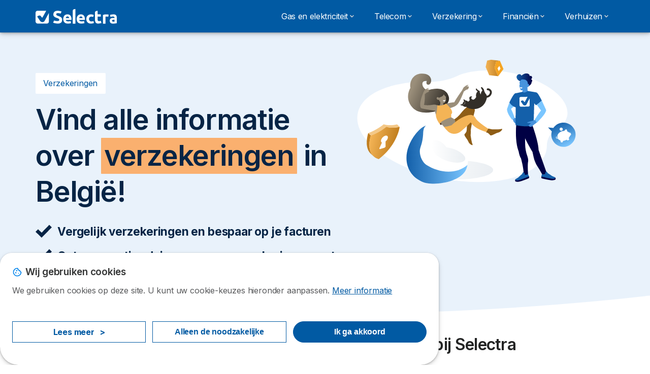

--- FILE ---
content_type: text/html; charset=UTF-8
request_url: https://selectra.be/nl/verzekering
body_size: 17467
content:

<!DOCTYPE html>
<html lang="nl" dir="ltr" prefix="og: https://ogp.me/ns#">
  <head>
          <link rel="preconnect" href="https://fonts.gstatic.com" crossorigin>
      <link rel="preload" href="https://fonts.googleapis.com/css2?family=Inter:wght@400;600;700&display=swap" as="style" onload="this.onload=null;this.rel='stylesheet'">
    
    <meta charset="utf-8" />
<link rel="canonical" href="https://selectra.be/nl/verzekering" />
<link rel="image_src" href="https://selectra.be/common/general/og-default-img.png" />
<meta property="og:site_name" content="KillMyBill" />
<meta property="og:type" content="aricle" />
<meta property="og:url" content="https://selectra.be/nl/verzekering" />
<meta property="og:title" content="Informatie over verzekeringen in België." />
<meta property="og:description" content="Verzekering afsluiten kan een hoop gedoe met zich meebrengen. Op selectra.be vind je alle informatie zodat je eenvoudig een offerte kunt aanvragen." />
<meta property="og:image" content="https://selectra.be/sites/killmybill.be/files/profile-hero-image/hero-banner.png" />
<meta property="og:updated_time" content="2025-12-03T16:51:47+0100" />
<meta property="og:country_name" content="BE" />
<meta property="article:published_time" content="2023-01-05T11:17:34+0100" />
<meta property="article:modified_time" content="2025-12-03T16:51:47+0100" />
<meta property="fb:app_id" content="376231336368191" />
<meta name="twitter:card" content="summary" />
<meta name="twitter:title" content="Informatie over verzekeringen in België." />
<meta name="twitter:site" content="@callmepower_be" />
<meta name="twitter:url" content="https://selectra.be/nl/verzekering" />
<script src="https://cdn.pagesense.io/js/selectra/99d5a828e34a41e78839e9d8c2addd67.js" async="async"></script>
<link rel="alternate" hreflang="fr-BE" href="https://selectra.be/fr/assurance" />
<link rel="alternate" hreflang="nl-BE" href="https://selectra.be/nl/verzekering" />
<meta name="Generator" content="Drupal 10 (https://www.drupal.org)" />
<meta name="MobileOptimized" content="width" />
<meta name="HandheldFriendly" content="true" />
<meta name="viewport" content="width=device-width, initial-scale=1.0" />
<style>div#sliding-popup, div#sliding-popup .eu-cookie-withdraw-banner, .eu-cookie-withdraw-tab {background: #ffffff} div#sliding-popup.eu-cookie-withdraw-wrapper { background: transparent; } #sliding-popup h1, #sliding-popup h2, #sliding-popup h3, #sliding-popup p, #sliding-popup label, #sliding-popup div, .eu-cookie-compliance-more-button, .eu-cookie-compliance-secondary-button, .eu-cookie-withdraw-tab { color: #58595B;} .eu-cookie-withdraw-tab { border-color: #58595B;}</style>
<script>var dc = document.cookie;if (dc.indexOf("cookie-agreed") !== -1) {var styles = "#sliding-popup {display: none;}", styleSheet = document.createElement("style");
  styleSheet.type = "text/css";styleSheet.innerText = styles;document.head.appendChild(styleSheet)};</script>
<link rel="icon" href="/sites/selectra.be/files/favicon.ico" type="image/vnd.microsoft.icon" />

          <title>Informatie over verzekeringen in België.</title>
        <link rel="stylesheet" media="all" href="/modules/custom/dino/modules/dino_stylwind/assets/css/variables.css?t8vd55" />
<link rel="stylesheet" media="all" href="/modules/custom/dino/modules/dino_stylwind/assets/css/preflight.css?t8vd55" />
<link rel="stylesheet" media="all" href="/modules/custom/dino/modules/dino_stylwind/assets/css/critical.css?t8vd55" />
<link rel="stylesheet" media="all" href="/core/misc/components/progress.module.css?t8vd55" />
<link rel="stylesheet" media="all" href="/core/misc/components/ajax-progress.module.css?t8vd55" />
<link rel="stylesheet" media="all" href="/core/modules/system/css/components/align.module.css?t8vd55" />
<link rel="stylesheet" media="all" href="/core/modules/system/css/components/fieldgroup.module.css?t8vd55" />
<link rel="stylesheet" media="all" href="/core/modules/system/css/components/container-inline.module.css?t8vd55" />
<link rel="stylesheet" media="all" href="/core/modules/system/css/components/clearfix.module.css?t8vd55" />
<link rel="stylesheet" media="all" href="/core/modules/system/css/components/details.module.css?t8vd55" />
<link rel="stylesheet" media="all" href="/core/modules/system/css/components/hidden.module.css?t8vd55" />
<link rel="stylesheet" media="all" href="/core/modules/system/css/components/item-list.module.css?t8vd55" />
<link rel="stylesheet" media="all" href="/core/modules/system/css/components/js.module.css?t8vd55" />
<link rel="stylesheet" media="all" href="/core/modules/system/css/components/nowrap.module.css?t8vd55" />
<link rel="stylesheet" media="all" href="/core/modules/system/css/components/position-container.module.css?t8vd55" />
<link rel="stylesheet" media="all" href="/core/modules/system/css/components/reset-appearance.module.css?t8vd55" />
<link rel="stylesheet" media="all" href="/core/modules/system/css/components/resize.module.css?t8vd55" />
<link rel="stylesheet" media="all" href="/core/modules/system/css/components/system-status-counter.css?t8vd55" />
<link rel="stylesheet" media="all" href="/core/modules/system/css/components/system-status-report-counters.css?t8vd55" />
<link rel="stylesheet" media="all" href="/core/modules/system/css/components/system-status-report-general-info.css?t8vd55" />
<link rel="stylesheet" media="all" href="/core/modules/system/css/components/tablesort.module.css?t8vd55" />
<link rel="stylesheet" media="all" href="/modules/custom/agrippa_pantheon/agrippa_modal/css/int-tel-input.css?t8vd55" />
<link rel="stylesheet" media="all" href="//cdnjs.cloudflare.com/ajax/libs/intl-tel-input/18.2.1/css/intlTelInput.css" defer />
<link rel="stylesheet" media="all" href="/modules/contrib/eu_cookie_compliance/css/eu_cookie_compliance.css?t8vd55" />
<link rel="stylesheet" media="all" href="/modules/custom/selectra_global/css/code.css?t8vd55" />
<link rel="stylesheet" media="all" href="/modules/custom/selectra_rgpd_v2/assets/css/selectra-rgpd-v2-popup.css?t8vd55" />
<link rel="stylesheet" media="all" href="/modules/custom/token_tool/token_tool_link/css/token-tool-link.css?t8vd55" />
<link rel="stylesheet" media="all" href="/themes/custom/agrippa/css/sapphire-orange/03-organisms/article-content.css?t8vd55" />
<link rel="stylesheet" media="all" href="/themes/custom/agrippa/css/sapphire-orange/03-organisms/book.css?t8vd55" />
<link rel="stylesheet" media="all" href="/themes/custom/agrippa/css/sapphire-orange/02-molecules/button-group.css?t8vd55" />
<link rel="stylesheet" media="all" href="/themes/custom/agrippa/css/sapphire-orange/03-organisms/tool-bar.css?t8vd55" />
<link rel="stylesheet" media="all" href="/themes/custom/agrippa/css/sapphire-orange/02-molecules/sort-buttons.css?t8vd55" />
<link rel="stylesheet" media="all" href="/themes/custom/agrippa/css/sapphire-orange/03-organisms/card--article.css?t8vd55" />
<link rel="stylesheet" media="all" href="/themes/custom/agrippa/css/sapphire-orange/03-organisms/card--link.css?t8vd55" />
<link rel="stylesheet" media="all" href="/themes/custom/agrippa/css/sapphire-orange/03-organisms/card--reviews-rating.css?t8vd55" />
<link rel="stylesheet" media="all" href="/themes/custom/agrippa/css/sapphire-orange/03-organisms/card--step.css?t8vd55" />
<link rel="stylesheet" media="all" href="/themes/custom/agrippa/css/sapphire-orange/selectra-yaml/cards--btn-grp.css?t8vd55" />
<link rel="stylesheet" media="all" href="/themes/custom/agrippa/css/sapphire-orange/selectra-yaml/cards--steps.css?t8vd55" />
<link rel="stylesheet" media="all" href="/themes/custom/agrippa/css/sapphire-orange/03-organisms/collapse-box.css?t8vd55" />
<link rel="stylesheet" media="all" href="/themes/custom/agrippa/css/sapphire-orange/03-organisms/content--article-author.css?t8vd55" />
<link rel="stylesheet" media="all" href="/themes/custom/agrippa/css/sapphire-orange/selectra-yaml/cta.css?t8vd55" />
<link rel="stylesheet" media="all" href="/themes/custom/agrippa/css/sapphire-orange/03-organisms/hero.css?t8vd55" />
<link rel="stylesheet" media="all" href="/themes/custom/agrippa/css/sapphire-orange/03-organisms/hero--insurance.css?t8vd55" />
<link rel="stylesheet" media="all" href="/themes/custom/agrippa/css/sapphire-orange/01-atoms/badge.css?t8vd55" />
<link rel="stylesheet" media="all" href="/themes/custom/agrippa/css/sapphire-orange/00-utilities/youtube-embed.css?t8vd55" />
<link rel="stylesheet" media="all" href="/themes/custom/agrippa/css/sapphire-orange/00-utilities/iframe-embed.css?t8vd55" />
<link rel="stylesheet" media="all" href="/themes/custom/agrippa/css/sapphire-orange/01-atoms/tooltip.css?t8vd55" />
<link rel="stylesheet" media="all" href="/themes/custom/agrippa/css/sapphire-orange/02-molecules/collapse.css?t8vd55" />
<link rel="stylesheet" media="all" href="/themes/custom/agrippa/css/sapphire-orange/03-organisms/list-card.css?t8vd55" />
<link rel="stylesheet" media="all" href="/themes/custom/agrippa/css/sapphire-orange/03-organisms/top-offer-box.css?t8vd55" />
<link rel="stylesheet" media="all" href="/themes/custom/agrippa/css/sapphire-orange/selectra-yaml/share.css?t8vd55" />
<link rel="stylesheet" media="all" href="/themes/custom/agrippa/css/sapphire-orange/03-organisms/card--header-arrow.css?t8vd55" />
<link rel="stylesheet" media="all" href="/themes/custom/agrippa/css/sapphire-orange/03-organisms/card--provider.css?t8vd55" />
<link rel="stylesheet" media="all" href="/themes/custom/agrippa/css/sapphire-orange/02-molecules/table.css?t8vd55" />
<link rel="stylesheet" media="all" href="/themes/custom/agrippa/css/sapphire-orange/02-molecules/quotation.css?t8vd55" />
<link rel="stylesheet" media="all" href="/themes/custom/agrippa/css/sapphire-orange/selectra-yaml/background.css?t8vd55" />
<link rel="stylesheet" media="all" href="/themes/custom/agrippa/css/sapphire-orange/selectra-yaml/section.css?t8vd55" />
<link rel="stylesheet" media="all" href="/themes/custom/agrippa/css/sapphire-orange/selectra-yaml/providers.css?t8vd55" />
<link rel="stylesheet" media="all" href="/themes/custom/agrippa/css/sapphire-orange/02-molecules/marquee.css?t8vd55" />
<link rel="stylesheet" media="all" href="/themes/custom/agrippa/css/sapphire-orange/03-organisms/satisfied-customers.css?t8vd55" />
<link rel="stylesheet" media="all" href="/themes/custom/agrippa/css/sapphire-orange/03-organisms/show-more.css?t8vd55" />
<link rel="stylesheet" media="all" href="/themes/custom/agrippa/css/sapphire-orange/01-atoms/star-rating.css?t8vd55" />
<link rel="stylesheet" media="all" href="/themes/custom/agrippa/css/sapphire-orange/03-organisms/vote-rating-module.css?t8vd55" />
<link rel="stylesheet" media="all" href="/themes/custom/agrippa/css/sapphire-orange/02-molecules/selectra-rgpd-v2.css?t8vd55" />
<link rel="stylesheet" media="all" href="/themes/custom/agrippa/css/sapphire-orange/05-pages/main.css?t8vd55" />
<link rel="stylesheet" media="all" href="/themes/custom/agrippa/css/sapphire-orange/05-pages/mep.css?t8vd55" />
<link rel="stylesheet" media="all" href="/themes/custom/agrippa/css/sapphire-orange/selectra-yaml/cards--position.css?t8vd55" />
<link rel="stylesheet" media="all" href="/themes/custom/agrippa/css/sapphire-orange/03-organisms/card--main-service.css?t8vd55" />
<link rel="stylesheet" media="all" href="/modules/custom/selectra_callcenter/assets/css/sc-update-status.css?t8vd55" />


    <script>
      // Function to hide elements before page it's loaded
      function elementReady(selector) {
        return new Promise((resolve, reject) => {
          let el = document.querySelector(selector);
          if (el) {resolve(el);}
          new MutationObserver((mutationRecords, observer) => {
            // Query for elements matching the specified selector
            Array.from(document.querySelectorAll(selector)).forEach((element) => {
              resolve(element);
              //Once we have resolved we don't need the observer anymore.
              observer.disconnect();
            });
          })
            .observe(document.documentElement, {
              childList: true,
              subtree: true
            });
        });
      }

      // Hide .call-block--closed before page it's loaded
      elementReady('.call-block--closed').then((someWidget)=>{someWidget.style.setProperty('display', 'none', 'important');});

    </script>

    <script type="application/json" data-drupal-selector="drupal-settings-json">{"path":{"baseUrl":"\/","pathPrefix":"nl\/","currentPath":"node\/17841","currentPathIsAdmin":false,"isFront":false,"currentLanguage":"nl"},"pluralDelimiter":"\u0003","suppressDeprecationErrors":true,"gtag":{"tagId":"","consentMode":false,"otherIds":[],"events":[],"additionalConfigInfo":[]},"ajaxPageState":{"libraries":"[base64]","theme":"agrippa","theme_token":null},"ajaxTrustedUrl":[],"gtm":{"tagId":null,"settings":{"data_layer":"dataLayer","include_classes":false,"allowlist_classes":"","blocklist_classes":"","include_environment":false,"environment_id":"","environment_token":""},"tagIds":["GTM-PF3J3QT"]},"model":{"new_layout":1,"country_list":["AF","AL","DZ","AS","AD","AO","AI","AQ","AG","AR","AM","AW","AC","AU","AT","AZ","BS","BH","BD","BB","BY","BE","BZ","BJ","BM","BT","BO","BA","BW","BV","BR","IO","VG","BN","BG","BF","BI","KH","CM","CA","IC","CV","BQ","KY","CF","EA","TD","CL","CN","CX","CP","CC","CO","KM","CG","CD","CK","CR","HR","CU","CW","CY","CZ","CI","DK","DG","DJ","DM","DO","EC","EG","SV","GQ","ER","EE","SZ","ET","FK","FO","FJ","FI","FR","GF","PF","TF","GA","GM","GE","DE","GH","GI","GR","GL","GD","GP","GU","GT","GG","GN","GW","GY","HT","HM","HN","HK","HU","IS","IN","ID","IR","IQ","IE","IM","IL","IT","JM","JP","JE","JO","KZ","KE","KI","XK","KW","KG","LA","LV","LB","LS","LR","LY","LI","LT","LU","MO","MG","MW","MY","MV","ML","MT","MH","MQ","MR","MU","YT","MX","FM","MD","MC","MN","ME","MS","MA","MZ","MM","NA","NR","NP","NL","AN","NC","NZ","NI","NE","NG","NU","NF","MP","KP","MK","NO","OM","QO","PK","PW","PS","PA","PG","PY","PE","PH","PN","PL","PT","PR","QA","RO","RU","RW","RE","WS","SM","CQ","SA","SN","RS","SC","SL","SG","SX","SK","SI","SB","SO","ZA","GS","KR","SS","ES","LK","BL","SH","KN","LC","MF","PM","VC","SD","SR","SJ","SE","CH","SY","ST","TW","TJ","TZ","TH","TL","TG","TK","TO","TT","TA","TN","TM","TC","TV","TR","UM","VI","UG","UA","AE","GB","US","UY","UZ","VU","VA","VE","VN","WF","EH","YE","ZM","ZW","AX"]},"dinoElements":{"translations":{"easySubscriptionOnly":"Easy subscription only"}},"eu_cookie_compliance":{"cookie_policy_version":"1.0.0","popup_enabled":true,"popup_agreed_enabled":false,"popup_hide_agreed":false,"popup_clicking_confirmation":false,"popup_scrolling_confirmation":false,"popup_html_info":"\u003Cdiv\n\trole=\u0022alertdialog\u0022 aria-labelledby=\u0022dialogTitle\u0022\n  aria-describedby=\u0022dialogDesc\u0022  class=\u0022eu-cookie-compliance-banner eu-cookie-compliance-banner-info eu-cookie-compliance-banner--categories\u0022\u003E\n\n\t\t\u003Cdiv class=\u0022eu-cookie-compliance-close\u0022\u003E\n\t\t\u003Cbutton class=\u0022btn-close btn-close--md\u0022 type=\u0022button\u0022 aria-label=\u0022Close\u0022\u003E\n\t\t\t\u003Csvg class=\u0022icon icon--neutral eu-cookie-compliance-close-icon\u0022 aria-hidden=\u0022true\u0022\u003E\n\t\t\t\t\u003Cuse xlink:href=\u0022\/themes\/custom\/agrippa\/img\/sprite.svg#icon-cross-rounded\u0022\u003E\u003C\/use\u003E\n\t\t\t\u003C\/svg\u003E\n\t\t\u003C\/button\u003E\n\t\u003C\/div\u003E\n\n\t\u003Cdiv class=\u0022popup-content info eu-cookie-compliance-content\u0022\u003E\n\n    \u003Cdiv class=\u0022eu-cookie-compliance-content__banner-wrapper\u0022\u003E\n      \u003Cdiv class=\u0022cookie-top\u0022\u003E\n            \u003Cdiv id=\u0022dialogTitle\u0022 class=\u0022eu-cookie-compliance-content__title\u0022\u003E\n        \u003Csvg class=\u0022icon icon--secondary icon--left\u0022 aria-hidden=\u0022true\u0022\u003E\n          \u003Cuse xlink:href=\u0022\/themes\/custom\/agrippa\/img\/sprite.svg#icon-cookie\u0022\u003E\u003C\/use\u003E\n        \u003C\/svg\u003E\n        \u003Cspan class=\u0022eu-cookie-title\u0022\u003EWij gebruiken cookies\u003C\/span\u003E\n      \u003C\/div\u003E\n\n                  \u003C\/div\u003E\n\n                \u003Cdiv class=\u0022modal__holder\u0022\u003E\n            \u003Cdiv class=\u0022modal__dialog\u0022\u003E\n              \u003Cdiv class=\u0022cookie-categories modal modal--md\u0022 id=\u0022manage-cookies-modal\u0022\u003E\n                \u003Cdiv class=\u0022modal__header\u0022 id=\u0022content-area\u0022\u003E\n\n                                                                          \u003Cdiv id=\u0022manage-cookies-description\u0022\u003E\n                      \u003Cp id=\u0022dialogDesc\u0022 class=\u0022manage-cookies-description__text\u0022\u003E We gebruiken cookies op deze site. U kunt uw cookie-keuzes hieronder aanpassen. \u003C\/p\u003E\n                                              \u003Cbutton type=\u0022button\u0022 class=\u0022find-more-button\u0022\u003EMeer informatie\u003C\/button\u003E\n                                          \u003C\/div\u003E\n                                  \u003C\/div\u003E\n                \u003Cdiv id=\u0022eu-cookie-compliance-categories\u0022 class=\u0022eu-cookie-compliance-categories modal__body hidden\u0022\u003E\n                                      \u003Cdiv class=\u0022eu-cookie-compliance-category\u0022\u003E\n                      \u003Clabel for=\u0022cookie-category-technical\u0022 class=\u0022checkbox checkbox--disabled\u0022\u003E\n                        \u003Cinput class=\u0022checkbox__input\u0022 type=\u0022checkbox\u0022 name=\u0022\u0022 name=\u0022cookie-categories\u0022 id=\u0022cookie-category-technical\u0022 tabindex=\u0022-1\u0022 value=\u0022technical\u0022  checked   disabled \u003E\n\n                        \u003Cspan class=\u0022checkbox__shape\u0022  tabindex=\u0022-1\u0022 \u003E\u003C\/span\u003E\n                        \u003Cspan class=\u0022checkbox__label\u0022\u003E\n                          \u003Cstrong\u003E\n                            Technische cookies\n                          \u003C\/strong\u003E\n                        \u003C\/span\u003E\n                      \u003C\/label\u003E\n                                              \u003Cdiv class=\u0022eu-cookie-compliance-category-description\u0022\u003ENodig om te voorzien in basisfuncties van de website zoals paginanavigatie.\u003C\/div\u003E\n                                          \u003C\/div\u003E\n                                      \u003Cdiv class=\u0022eu-cookie-compliance-category\u0022\u003E\n                      \u003Clabel for=\u0022cookie-category-analytics\u0022 class=\u0022checkbox \u0022\u003E\n                        \u003Cinput class=\u0022checkbox__input\u0022 type=\u0022checkbox\u0022 name=\u0022\u0022 name=\u0022cookie-categories\u0022 id=\u0022cookie-category-analytics\u0022 tabindex=\u0022-1\u0022 value=\u0022analytics\u0022  \u003E\n\n                        \u003Cspan class=\u0022checkbox__shape\u0022 \u003E\u003C\/span\u003E\n                        \u003Cspan class=\u0022checkbox__label\u0022\u003E\n                          \u003Cstrong\u003E\n                            Analytische cookies\n                          \u003C\/strong\u003E\n                        \u003C\/span\u003E\n                      \u003C\/label\u003E\n                                              \u003Cdiv class=\u0022eu-cookie-compliance-category-description\u0022\u003EDeze cookies stellen ons in staat om te bestuderen hoe gebruikers op de website navigeren. We verzamelen alleen anonieme gegevens.\u003C\/div\u003E\n                                          \u003C\/div\u003E\n                                      \u003Cdiv class=\u0022eu-cookie-compliance-category\u0022\u003E\n                      \u003Clabel for=\u0022cookie-category-marketing\u0022 class=\u0022checkbox \u0022\u003E\n                        \u003Cinput class=\u0022checkbox__input\u0022 type=\u0022checkbox\u0022 name=\u0022\u0022 name=\u0022cookie-categories\u0022 id=\u0022cookie-category-marketing\u0022 tabindex=\u0022-1\u0022 value=\u0022marketing\u0022  \u003E\n\n                        \u003Cspan class=\u0022checkbox__shape\u0022 \u003E\u003C\/span\u003E\n                        \u003Cspan class=\u0022checkbox__label\u0022\u003E\n                          \u003Cstrong\u003E\n                            Marketing Cookies\n                          \u003C\/strong\u003E\n                        \u003C\/span\u003E\n                      \u003C\/label\u003E\n                                              \u003Cdiv class=\u0022eu-cookie-compliance-category-description\u0022\u003ECookies voor marketing- en reclamedoeleinden\u003C\/div\u003E\n                                          \u003C\/div\u003E\n                  \n                                      \u003Cbutton type=\u0022button\u0022 class=\u0022eu-cookie-compliance-save-preferences-button btn btn--sm btn btn--pill btn--md btn--secondary save-preferences\u0022 data-dismiss=\u0022modal\u0022\u003E\n                      Voorkeuren opslaan\n                    \u003C\/button\u003E\n                                  \u003C\/div\u003E\n                \u003Cdiv class=\u0022modal__footer\u0022\u003E\n                      \u003Cdiv id=\u0022popup-buttons\u0022 class=\u0022eu-cookie-compliance-buttons eu-cookie-compliance-has-categories\u0022\u003E\n                      \n                                              \u003Cbutton class=\u0022cookie-personalization btn btn--pill btn--md  btn--tertiary\u0022\u003ELees meer \u003Cspan\u003E\u003E\u003C\/span\u003E\u003C\/button\u003E\n                      \n                                              \u003Cbutton type=\u0022button\u0022 class=\u0022eu-cookie-compliance-save-preferences-button btn btn--sm btn btn--pill btn--md  btn--tertiary\u0022 data-dismiss=\u0022modal\u0022\u003E\n                          Alleen de noodzakelijke\n                        \u003C\/button\u003E\n                      \n                                                                                          \u003Cbutton type=\u0022button\u0022 class=\u0022agree-button eu-cookie-compliance-default-button btn btn--pill btn--md btn--secondary\u0022\u003E\n                        Ik ga akkoord\n                      \u003C\/button\u003E\n                                              \u003Cbutton type=\u0022button\u0022 class=\u0022eu-cookie-withdraw-button visually-hidden\u0022\u003EToesteming terugtrekken\u003C\/button\u003E\n                                          \u003C\/div\u003E\n                \u003C\/div\u003E\n              \u003C\/div\u003E\n            \u003C\/div\u003E\n          \u003C\/div\u003E\n        \n    \u003C\/div\u003E\n\n\n\t\u003C\/div\u003E\n\u003C\/div\u003E","use_mobile_message":false,"mobile_popup_html_info":"\u003Cdiv\n\trole=\u0022alertdialog\u0022 aria-labelledby=\u0022dialogTitle\u0022\n  aria-describedby=\u0022dialogDesc\u0022  class=\u0022eu-cookie-compliance-banner eu-cookie-compliance-banner-info eu-cookie-compliance-banner--categories\u0022\u003E\n\n\t\t\u003Cdiv class=\u0022eu-cookie-compliance-close\u0022\u003E\n\t\t\u003Cbutton class=\u0022btn-close btn-close--md\u0022 type=\u0022button\u0022 aria-label=\u0022Close\u0022\u003E\n\t\t\t\u003Csvg class=\u0022icon icon--neutral eu-cookie-compliance-close-icon\u0022 aria-hidden=\u0022true\u0022\u003E\n\t\t\t\t\u003Cuse xlink:href=\u0022\/themes\/custom\/agrippa\/img\/sprite.svg#icon-cross-rounded\u0022\u003E\u003C\/use\u003E\n\t\t\t\u003C\/svg\u003E\n\t\t\u003C\/button\u003E\n\t\u003C\/div\u003E\n\n\t\u003Cdiv class=\u0022popup-content info eu-cookie-compliance-content\u0022\u003E\n\n    \u003Cdiv class=\u0022eu-cookie-compliance-content__banner-wrapper\u0022\u003E\n      \u003Cdiv class=\u0022cookie-top\u0022\u003E\n            \u003Cdiv id=\u0022dialogTitle\u0022 class=\u0022eu-cookie-compliance-content__title\u0022\u003E\n        \u003Csvg class=\u0022icon icon--secondary icon--left\u0022 aria-hidden=\u0022true\u0022\u003E\n          \u003Cuse xlink:href=\u0022\/themes\/custom\/agrippa\/img\/sprite.svg#icon-cookie\u0022\u003E\u003C\/use\u003E\n        \u003C\/svg\u003E\n        \u003Cspan class=\u0022eu-cookie-title\u0022\u003E\u003C\/span\u003E\n      \u003C\/div\u003E\n\n                  \u003C\/div\u003E\n\n                \u003Cdiv class=\u0022modal__holder\u0022\u003E\n            \u003Cdiv class=\u0022modal__dialog\u0022\u003E\n              \u003Cdiv class=\u0022cookie-categories modal modal--md\u0022 id=\u0022manage-cookies-modal\u0022\u003E\n                \u003Cdiv class=\u0022modal__header\u0022 id=\u0022content-area\u0022\u003E\n\n                                                                          \u003Cdiv id=\u0022manage-cookies-description\u0022\u003E\n                      \u003Cp id=\u0022dialogDesc\u0022 class=\u0022manage-cookies-description__text\u0022\u003E We gebruiken cookies op deze site. U kunt uw cookie-keuzes hieronder aanpassen. \u003C\/p\u003E\n                                              \u003Cbutton type=\u0022button\u0022 class=\u0022find-more-button\u0022\u003EMeer informatie\u003C\/button\u003E\n                                          \u003C\/div\u003E\n                                  \u003C\/div\u003E\n                \u003Cdiv id=\u0022eu-cookie-compliance-categories\u0022 class=\u0022eu-cookie-compliance-categories modal__body hidden\u0022\u003E\n                                      \u003Cdiv class=\u0022eu-cookie-compliance-category\u0022\u003E\n                      \u003Clabel for=\u0022cookie-category-technical\u0022 class=\u0022checkbox checkbox--disabled\u0022\u003E\n                        \u003Cinput class=\u0022checkbox__input\u0022 type=\u0022checkbox\u0022 name=\u0022\u0022 name=\u0022cookie-categories\u0022 id=\u0022cookie-category-technical\u0022 tabindex=\u0022-1\u0022 value=\u0022technical\u0022  checked   disabled \u003E\n\n                        \u003Cspan class=\u0022checkbox__shape\u0022  tabindex=\u0022-1\u0022 \u003E\u003C\/span\u003E\n                        \u003Cspan class=\u0022checkbox__label\u0022\u003E\n                          \u003Cstrong\u003E\n                            Technische cookies\n                          \u003C\/strong\u003E\n                        \u003C\/span\u003E\n                      \u003C\/label\u003E\n                                              \u003Cdiv class=\u0022eu-cookie-compliance-category-description\u0022\u003ENodig om te voorzien in basisfuncties van de website zoals paginanavigatie.\u003C\/div\u003E\n                                          \u003C\/div\u003E\n                                      \u003Cdiv class=\u0022eu-cookie-compliance-category\u0022\u003E\n                      \u003Clabel for=\u0022cookie-category-analytics\u0022 class=\u0022checkbox \u0022\u003E\n                        \u003Cinput class=\u0022checkbox__input\u0022 type=\u0022checkbox\u0022 name=\u0022\u0022 name=\u0022cookie-categories\u0022 id=\u0022cookie-category-analytics\u0022 tabindex=\u0022-1\u0022 value=\u0022analytics\u0022  \u003E\n\n                        \u003Cspan class=\u0022checkbox__shape\u0022 \u003E\u003C\/span\u003E\n                        \u003Cspan class=\u0022checkbox__label\u0022\u003E\n                          \u003Cstrong\u003E\n                            Analytische cookies\n                          \u003C\/strong\u003E\n                        \u003C\/span\u003E\n                      \u003C\/label\u003E\n                                              \u003Cdiv class=\u0022eu-cookie-compliance-category-description\u0022\u003EDeze cookies stellen ons in staat om te bestuderen hoe gebruikers op de website navigeren. We verzamelen alleen anonieme gegevens.\u003C\/div\u003E\n                                          \u003C\/div\u003E\n                                      \u003Cdiv class=\u0022eu-cookie-compliance-category\u0022\u003E\n                      \u003Clabel for=\u0022cookie-category-marketing\u0022 class=\u0022checkbox \u0022\u003E\n                        \u003Cinput class=\u0022checkbox__input\u0022 type=\u0022checkbox\u0022 name=\u0022\u0022 name=\u0022cookie-categories\u0022 id=\u0022cookie-category-marketing\u0022 tabindex=\u0022-1\u0022 value=\u0022marketing\u0022  \u003E\n\n                        \u003Cspan class=\u0022checkbox__shape\u0022 \u003E\u003C\/span\u003E\n                        \u003Cspan class=\u0022checkbox__label\u0022\u003E\n                          \u003Cstrong\u003E\n                            Marketing Cookies\n                          \u003C\/strong\u003E\n                        \u003C\/span\u003E\n                      \u003C\/label\u003E\n                                              \u003Cdiv class=\u0022eu-cookie-compliance-category-description\u0022\u003ECookies voor marketing- en reclamedoeleinden\u003C\/div\u003E\n                                          \u003C\/div\u003E\n                  \n                                      \u003Cbutton type=\u0022button\u0022 class=\u0022eu-cookie-compliance-save-preferences-button btn btn--sm btn btn--pill btn--md btn--secondary save-preferences\u0022 data-dismiss=\u0022modal\u0022\u003E\n                      Voorkeuren opslaan\n                    \u003C\/button\u003E\n                                  \u003C\/div\u003E\n                \u003Cdiv class=\u0022modal__footer\u0022\u003E\n                      \u003Cdiv id=\u0022popup-buttons\u0022 class=\u0022eu-cookie-compliance-buttons eu-cookie-compliance-has-categories\u0022\u003E\n                      \n                                              \u003Cbutton class=\u0022cookie-personalization btn btn--pill btn--md  btn--tertiary\u0022\u003ELees meer \u003Cspan\u003E\u003E\u003C\/span\u003E\u003C\/button\u003E\n                      \n                                              \u003Cbutton type=\u0022button\u0022 class=\u0022eu-cookie-compliance-save-preferences-button btn btn--sm btn btn--pill btn--md  btn--tertiary\u0022 data-dismiss=\u0022modal\u0022\u003E\n                          Alleen de noodzakelijke\n                        \u003C\/button\u003E\n                      \n                                                                                          \u003Cbutton type=\u0022button\u0022 class=\u0022agree-button eu-cookie-compliance-default-button btn btn--pill btn--md btn--secondary\u0022\u003E\n                        Ik ga akkoord\n                      \u003C\/button\u003E\n                                              \u003Cbutton type=\u0022button\u0022 class=\u0022eu-cookie-withdraw-button visually-hidden\u0022\u003EToesteming terugtrekken\u003C\/button\u003E\n                                          \u003C\/div\u003E\n                \u003C\/div\u003E\n              \u003C\/div\u003E\n            \u003C\/div\u003E\n          \u003C\/div\u003E\n        \n    \u003C\/div\u003E\n\n\n\t\u003C\/div\u003E\n\u003C\/div\u003E","mobile_breakpoint":768,"popup_html_agreed":false,"popup_use_bare_css":false,"popup_height":102,"popup_width":"100%","popup_delay":1000,"popup_link":"https:\/\/killmybill.be\/nl\/disclaimer","popup_link_new_window":true,"popup_position":false,"fixed_top_position":false,"popup_language":"nl","store_consent":false,"better_support_for_screen_readers":false,"cookie_name":"","reload_page":false,"domain":"","domain_all_sites":false,"popup_eu_only":false,"popup_eu_only_js":false,"cookie_lifetime":390,"cookie_session":0,"set_cookie_session_zero_on_disagree":0,"disagree_do_not_show_popup":false,"method":"categories","automatic_cookies_removal":true,"allowed_cookies":"technical:selectraRgpdAutoAcceptCookies\r\nanalytics:_ga\r\nanalytics:_gid\r\nanalytics:_gcl_au","withdraw_markup":"\u003Cbutton type=\u0022button\u0022 class=\u0022eu-cookie-withdraw-tab\u0022\u003EPrivacy-instellingen\u003C\/button\u003E\n\u003Cdiv aria-labelledby=\u0022popup-text\u0022 class=\u0022eu-cookie-withdraw-banner\u0022\u003E\n  \u003Cdiv class=\u0022popup-content info eu-cookie-compliance-content\u0022\u003E\n    \u003Cdiv id=\u0022popup-text\u0022 class=\u0022eu-cookie-compliance-message\u0022 role=\u0022document\u0022\u003E\n      \u003Ch2\u003EWe gebruiken cookies voor onze dienstverlening\u003C\/h2\u003E\u003Cp\u003EU heeft ons toestemming gegeven om cookies te plaatsen.\u003C\/p\u003E\n    \u003C\/div\u003E\n    \u003Cdiv id=\u0022popup-buttons\u0022 class=\u0022eu-cookie-compliance-buttons\u0022\u003E\n      \u003Cbutton type=\u0022button\u0022 class=\u0022eu-cookie-withdraw-button \u0022\u003EToesteming terugtrekken\u003C\/button\u003E\n    \u003C\/div\u003E\n  \u003C\/div\u003E\n\u003C\/div\u003E","withdraw_enabled":false,"reload_options":0,"reload_routes_list":"","withdraw_button_on_info_popup":false,"cookie_categories":["technical","analytics","marketing"],"cookie_categories_details":{"technical":{"uuid":"7d2597b5-ca94-41fd-b0ad-55b9ebfa2bec","langcode":"en","status":true,"dependencies":[],"_core":{"default_config_hash":"gXV5U-ZX3twBoJ63q5ixkXGs3hRx-iHa0Q2PCsINcFU"},"id":"technical","label":"Technische cookies","description":"Nodig om te voorzien in basisfuncties van de website zoals paginanavigatie.","checkbox_default_state":"required","weight":-9},"analytics":{"uuid":"303154ed-e7f7-4651-9c46-b7e7e47d5138","langcode":"en","status":true,"dependencies":[],"_core":{"default_config_hash":"Ppr4ObHh0Me1kYxDDoWuP8_LYN2ElSMZR6XHgp4ZYVo"},"id":"analytics","label":"Analytische cookies","description":"Deze cookies stellen ons in staat om te bestuderen hoe gebruikers op de website navigeren. We verzamelen alleen anonieme gegevens.","checkbox_default_state":"unchecked","weight":-8},"marketing":{"uuid":"69890db0-6562-4ce0-ae43-acc611565c9b","langcode":"en","status":true,"dependencies":[],"_core":{"default_config_hash":"tGOGAtZycObYMRXFXjJNdyI1Yo8MPsR6I037ugYMWTY"},"id":"marketing","label":"Marketing Cookies","description":"Cookies voor marketing- en reclamedoeleinden","checkbox_default_state":"unchecked","weight":-7}},"enable_save_preferences_button":true,"cookie_value_disagreed":"0","cookie_value_agreed_show_thank_you":"1","cookie_value_agreed":"2","containing_element":"body","settings_tab_enabled":false,"olivero_primary_button_classes":"","olivero_secondary_button_classes":"","close_button_action":"close_banner","open_by_default":true,"modules_allow_popup":true,"hide_the_banner":false,"geoip_match":true,"unverified_scripts":[]},"selectra_rgpd_v2":{"autoAcceptCookies":0},"themePath":"themes\/custom\/agrippa","activeThemePath":"themes\/custom\/agrippa","user":{"uid":0,"permissionsHash":"86871e560ecf6c6f43ae6dd565a6b8c58e6440e13d9203e8e46c9d1e83ecc6df"}}</script>
<script src="/sites/selectra.be/files/languages/nl_rhJY7Qt7cLexiiIi66OxCRRMDDSSZkBEbjgd7aY87R8.js?t8vd55"></script>
<script src="/core/misc/drupalSettingsLoader.js?v=10.6.1"></script>
<script src="/core/misc/drupal.js?v=10.6.1"></script>
<script src="/core/misc/drupal.init.js?v=10.6.1"></script>
<script src="/modules/contrib/google_tag/js/gtag.js?t8vd55"></script>
<script src="/modules/contrib/google_tag/js/gtm.js?t8vd55"></script>
<script src="/modules/custom/selectra_callcenter/assets/js/sc-update-status.js?t8vd55"></script>

        <meta name="viewport" content="width=device-width, initial-scale=1, maximum-scale=1, shrink-to-fit=no">
  </head>
  <body >

        
    <noscript><iframe src="https://www.googletagmanager.com/ns.html?id=GTM-PF3J3QT"
                  height="0" width="0" style="display:none;visibility:hidden"></iframe></noscript>

      <div class="dialog-off-canvas-main-canvas" data-off-canvas-main-canvas>
    
<div id="page-wrapper">
  <div id="page">
          <header class="menu" role="banner" aria-label="Site kop">
        
            
  
  <div class="menu-bar sticky-mobile">
        <div class="menu-bar__holder new">
      <div id="block-sitebranding" class="new menu-logo__wrapper">
            <a href="/nl" rel="home" class="menu-logo" aria-label="Logo Selectra">
        <img src="/sites/selectra.be/files/Selectra_white.svg" alt="Selectra" class="menu-logo__img"/>
      </a>
        
  </div>


      <div class="ac-menu-bar__message-button new block  without-myselectra ">
              <a class="btn btn--sm btn--white u-anim--shake u-display--xl-none  call-block--open" href="tel:https://selectra.be/nl/selection/be-ii-cx-jechangekmbnl?cta=sticky-header&amp;position=1" title="Bel Selectra!" data-callcenter="belgium-energie-fr">
          <svg class="icon u-display--xl-none" xmlns="http://www.w3.org/2000/svg" width="40" height="40">
            <path d="M8.8 1.35a.65.65 0 0 0 0 1.3 4.55 4.55 0 0 1 4.55 4.55.65.65 0 1 0 1.3 0A5.85 5.85 0 0 0 8.8 1.35z" /><path d="M8.8 3.75a.65.65 0 0 0 0 1.3 2.15 2.15 0 0 1 2.15 2.15.65.65 0 1 0 1.3 0A3.45 3.45 0 0 0 8.8 3.75z" /><path fill-rule="evenodd" clip-rule="evenodd" d="M5.598 1.497a1.48 1.48 0 0 0-1.015-.099l-2.121.55H2.46a1.487 1.487 0 0 0-1.096 1.64v.003A12.975 12.975 0 0 0 12.41 14.636h.002a1.485 1.485 0 0 0 1.64-1.097l.55-2.12a1.48 1.48 0 0 0-.83-1.726l-2.51-1.115a1.482 1.482 0 0 0-1.756.426l-.002.001-.615.77a9.662 9.662 0 0 1-2.663-2.663l.77-.616a1.48 1.48 0 0 0 .428-1.757L6.308 2.23a1.48 1.48 0 0 0-.71-.732zm3.943 9.543l.977-1.221a.183.183 0 0 1 .215-.053l2.51 1.115a.18.18 0 0 1 .1.21l-.55 2.12a.186.186 0 0 1-.204.137 11.675 11.675 0 0 1-9.937-9.937.187.187 0 0 1 .138-.205l2.12-.55a.18.18 0 0 1 .21.102l1.115 2.51a.18.18 0 0 1-.052.213L4.96 6.46a.65.65 0 0 0-.154.837 10.962 10.962 0 0 0 3.898 3.898.65.65 0 0 0 .837-.154z" />
          </svg>
          <span class="u-display--xs-none u-display--xl-inline">
                          <svg class="icon icon--16" aria-hidden="true"><use xlink:href="/themes/custom/agrippa/img/sprite.svg#icon-callcenter-agent"></use></svg>
              02 586 07 82
                      </span>
        </a>
          </div>
  

  <button class="menu-btn new" type="button" aria-label="Open menu">
    <span class="menu-btn__closed">
      <svg class="u-display--xl-none" width="24" height="24" viewBox="0 0 24 24" fill="none" xmlns="http://www.w3.org/2000/svg">
        <mask id="mask0_5251_30318" style="mask-type:alpha" maskUnits="userSpaceOnUse" x="0" y="0" width="24" height="24">
          <rect width="24" height="24" fill="#D9D9D9"/>
        </mask>
        <g mask="url(#mask0_5251_30318)">
          <path d="M4 18C3.71667 18 3.47917 17.9042 3.2875 17.7125C3.09583 17.5208 3 17.2833 3 17C3 16.7167 3.09583 16.4792 3.2875 16.2875C3.47917 16.0958 3.71667 16 4 16H20C20.2833 16 20.5208 16.0958 20.7125 16.2875C20.9042 16.4792 21 16.7167 21 17C21 17.2833 20.9042 17.5208 20.7125 17.7125C20.5208 17.9042 20.2833 18 20 18H4ZM4 13C3.71667 13 3.47917 12.9042 3.2875 12.7125C3.09583 12.5208 3 12.2833 3 12C3 11.7167 3.09583 11.4792 3.2875 11.2875C3.47917 11.0958 3.71667 11 4 11H20C20.2833 11 20.5208 11.0958 20.7125 11.2875C20.9042 11.4792 21 11.7167 21 12C21 12.2833 20.9042 12.5208 20.7125 12.7125C20.5208 12.9042 20.2833 13 20 13H4ZM4 8C3.71667 8 3.47917 7.90417 3.2875 7.7125C3.09583 7.52083 3 7.28333 3 7C3 6.71667 3.09583 6.47917 3.2875 6.2875C3.47917 6.09583 3.71667 6 4 6H20C20.2833 6 20.5208 6.09583 20.7125 6.2875C20.9042 6.47917 21 6.71667 21 7C21 7.28333 20.9042 7.52083 20.7125 7.7125C20.5208 7.90417 20.2833 8 20 8H4Z" fill="white"/>
        </g>
      </svg>
    </span>
    <span class="menu-btn__open">
      <svg class="icon icon--20 menu-btn__icon" aria-hidden="true">
        <use xlink:href="/themes/custom/agrippa/img/sprite.svg#icon-cross"></use>
      </svg>
    </span>
  </button>

  <nav class="menu-content">
    
            <div class="menu-category">
                              <a href="/nl/energie" class="menu-label menu-label__sub--link">Gas en elektriciteit<svg class="icon icon--12 menu-label__trigger" aria-hidden="true">
                <use xlink:href="/themes/custom/agrippa/img/sprite.svg#icon-chevron-right"></use>
              </svg>
            </a>
                  
                                    <div class="menu-sub-category menu-sub-category--2-cols">
                          <ul class="menu-list">
                <li class="menu-list__label">Energiegids België</li>
                                                                      <li class="menu-list__item">
                      <a class="menu-list__link" href="/nl/energie/factuur">Energiefactuur</a>
                    </li>
                                      <li class="menu-list__item">
                      <a class="menu-list__link" href="/nl/energie/meter">Energiemeters</a>
                    </li>
                                      <li class="menu-list__item">
                      <a class="menu-list__link" href="/nl/energie/verbruik">Energieverbruik</a>
                    </li>
                                      <li class="menu-list__item">
                      <a class="menu-list__link" href="/nl/energie/verwarming">Verwarming woning</a>
                    </li>
                                      <li class="menu-list__item">
                      <a class="menu-list__link" href="https://selectra.be/nl/energie/nieuws">Nieuws</a>
                    </li>
                                                </ul>
                          <ul class="menu-list">
                <li class="menu-list__label">Vergelijken</li>
                                                                      <li class="menu-list__item">
                      <a class="menu-list__link" href="/nl/energie/leverancier/vergelijken">Energie vergelijken</a>
                    </li>
                                      <li class="menu-list__item">
                      <a class="menu-list__link" href="/nl/energie/leverancier">Alle energieleveranciers</a>
                    </li>
                                      <li class="menu-list__item">
                      <a class="menu-list__link" href="/nl/energie/prijzen">Prijzen gas en elektriciteit</a>
                    </li>
                                      <li class="menu-list__item">
                      <a class="menu-list__link" href="/nl/energie/leverancier/veranderen">Overstappen</a>
                    </li>
                                      <li class="menu-list__item">
                      <a class="menu-list__link" href="https://selectra.be/nl/energie/leverancier/vergelijken/goedkoopste-energieleverancier">Goedkoopste energieleveranciers</a>
                    </li>
                                                </ul>
            
                                      <div class="menu-help">
                <svg class="icon icon--24" aria-hidden="true">
                  <use xlink:href="/themes/custom/agrippa/img/sprite.svg#icon-circle-info-filled"></use>
                </svg>
                <p class="menu-help__title">Energie vergelijken? Bel Selectra en bespaar!</p>
                <svg class="icon icon--24" aria-hidden="true">
                  <use xlink:href="/themes/custom/agrippa/img/sprite.svg#icon-circle-info-filled"></use>
                </svg>
                <a class="menu-help__phone u-anim--shake" href="tel:+3225860780">02 586 07 80</a>
                <p class="menu-help__info">We zijn bereikbaar op maandag - vrijdag van 8:00 - 19:00 uur en op zaterdag van 8:30 - 17:30 uur.</p>
              </div>
                      </div>
              </div>
          <div class="menu-category">
                              <a href="/nl/telecom" class="menu-label menu-label__sub--link">Telecom<svg class="icon icon--12 menu-label__trigger" aria-hidden="true">
                <use xlink:href="/themes/custom/agrippa/img/sprite.svg#icon-chevron-right"></use>
              </svg>
            </a>
                  
                                    <div class="menu-sub-category menu-sub-category--2-cols">
                          <ul class="menu-list">
                <li class="menu-list__label">Ontdek onze gidsen en vergelijk alle telecom abonnementen en providers</li>
                                                                      <li class="menu-list__item">
                      <a class="menu-list__link" href="/nl/telecom/mobiel">Gsm vergelijken</a>
                    </li>
                                      <li class="menu-list__item">
                      <a class="menu-list__link" href="/nl/telecom/internet">Internet vergelijken</a>
                    </li>
                                      <li class="menu-list__item">
                      <a class="menu-list__link" href="/nl/telecom/pack/televisie">Televisie vergelijken</a>
                    </li>
                                      <li class="menu-list__item">
                      <a class="menu-list__link" href="/nl/telecom/pack">Pakketten vergelijken</a>
                    </li>
                                      <li class="menu-list__item">
                      <a class="menu-list__link" href="/nl/telecom/bescherming-cybercriminaliteit">Bescherming cybercriminailteit</a>
                    </li>
                                      <li class="menu-list__item">
                      <a class="menu-list__link" href="https://selectra.be/nl/telecom/internet/speedtest">Speedtest</a>
                    </li>
                                                </ul>
                          <ul class="menu-list">
                <li class="menu-list__label">Telecom providers</li>
                                                                      <li class="menu-list__item">
                      <a class="menu-list__link" href="/nl/telecom/aanbieder">Alle telecom aanbieders</a>
                    </li>
                                      <li class="menu-list__item">
                      <a class="menu-list__link" href="/nl/telecom/aanbieder/proximus">Proximus</a>
                    </li>
                                      <li class="menu-list__item">
                      <a class="menu-list__link" href="/nl/telecom/aanbieder/orange">Orange</a>
                    </li>
                                      <li class="menu-list__item">
                      <a class="menu-list__link" href="/nl/telecom/aanbieder/scarlet">Scarlet</a>
                    </li>
                                      <li class="menu-list__item">
                      <a class="menu-list__link" href="/nl/telecom/aanbieder/telenet">Telenet</a>
                    </li>
                                      <li class="menu-list__item">
                      <a class="menu-list__link" href="/nl/telecom/aanbieder/base">BASE</a>
                    </li>
                                      <li class="menu-list__item">
                      <a class="menu-list__link" href="/nl/telecom/aanbieder/edpnet">edpnet</a>
                    </li>
                                      <li class="menu-list__item">
                      <a class="menu-list__link" href="/nl/telecom/aanbieder/hey-telecom">hey telecom</a>
                    </li>
                                      <li class="menu-list__item">
                      <a class="menu-list__link" href="/nl/telecom/aanbieder/mega">Mega</a>
                    </li>
                                      <li class="menu-list__item">
                      <a class="menu-list__link" href="/nl/telecom/aanbieder/mobile-vikings">Mobile Vikings</a>
                    </li>
                                      <li class="menu-list__item">
                      <a class="menu-list__link" href="/nl/telecom/aanbieder/yoin">yoin</a>
                    </li>
                                                </ul>
            
                                      <div class="menu-help">
                <svg class="icon icon--24" aria-hidden="true">
                  <use xlink:href="/themes/custom/agrippa/img/sprite.svg#icon-circle-info-filled"></use>
                </svg>
                <p class="menu-help__title">Vergelijk gratis telecom aanbieders en bespaar op je telecomkosten!</p>
                <svg class="icon icon--24" aria-hidden="true">
                  <use xlink:href="/themes/custom/agrippa/img/sprite.svg#icon-circle-info-filled"></use>
                </svg>
                <a class="menu-help__phone u-anim--shake" href="tel:+3228089640">02 808 96 40</a>
                <p class="menu-help__info">Onze telecom experts zijn te bereiken van maandag tot vrijdag van 8:00 tot 19:00 uur en op zaterdag van 9:00 tot 18:00 uur.</p>
              </div>
                      </div>
              </div>
          <div class="menu-category">
                              <a href="/nl/verzekering" class="menu-label menu-label__sub--link">Verzekering<svg class="icon icon--12 menu-label__trigger" aria-hidden="true">
                <use xlink:href="/themes/custom/agrippa/img/sprite.svg#icon-chevron-right"></use>
              </svg>
            </a>
                  
                                    <div class="menu-sub-category menu-sub-category--1-cols">
                          <ul class="menu-list">
                <li class="menu-list__label">Soorten verzekeringen</li>
                                                                      <li class="menu-list__item">
                      <a class="menu-list__link" href="/nl/verzekering/autoverzekering">Autoverzekering</a>
                    </li>
                                      <li class="menu-list__item">
                      <a class="menu-list__link" href="/nl/verzekering/brandverzekering">Brandverzekering</a>
                    </li>
                                      <li class="menu-list__item">
                      <a class="menu-list__link" href="/nl/verzekering/gsm">GSM-verzekering</a>
                    </li>
                                      <li class="menu-list__item">
                      <a class="menu-list__link" href="/nl/verzekering/schuldsaldoverzekering">Schuldsaldoverzekering</a>
                    </li>
                                      <li class="menu-list__item">
                      <a class="menu-list__link" href="/nl/verzekering/zorgverzekering">Zorgverzekering</a>
                    </li>
                                                </ul>
            
                                  </div>
              </div>
          <div class="menu-category">
                              <a href="/nl/bank" class="menu-label menu-label__sub--link">Financiën<svg class="icon icon--12 menu-label__trigger" aria-hidden="true">
                <use xlink:href="/themes/custom/agrippa/img/sprite.svg#icon-chevron-right"></use>
              </svg>
            </a>
                  
                                    <div class="menu-sub-category menu-sub-category--2-cols">
                          <ul class="menu-list">
                <li class="menu-list__label">Financiële instellingen</li>
                                                                      <li class="menu-list__item">
                      <a class="menu-list__link" href="/nl/bank/leverancier">Overzicht alle banken</a>
                    </li>
                                      <li class="menu-list__item">
                      <a class="menu-list__link" href="/nl/bank/leverancier/axa-bank">AXA</a>
                    </li>
                                      <li class="menu-list__item">
                      <a class="menu-list__link" href="/nl/bank/leverancier/bnp-paribas-fortis">BNP Paribas Fortis</a>
                    </li>
                                      <li class="menu-list__item">
                      <a class="menu-list__link" href="/nl/bank/leverancier/belfius">Belfius</a>
                    </li>
                                      <li class="menu-list__item">
                      <a class="menu-list__link" href="/nl/bank/leverancier/beobank">Beobank</a>
                    </li>
                                      <li class="menu-list__item">
                      <a class="menu-list__link" href="/nl/bank/leverancier/ing">ING</a>
                    </li>
                                      <li class="menu-list__item">
                      <a class="menu-list__link" href="/nl/bank/leverancier/kbc">KBC</a>
                    </li>
                                                </ul>
                          <ul class="menu-list">
                <li class="menu-list__label">Financiën</li>
                                                                      <li class="menu-list__item">
                      <a class="menu-list__link" href="/nl/bank/lening">Lening in België</a>
                    </li>
                                      <li class="menu-list__item">
                      <a class="menu-list__link" href="/nl/bank/internetbankieren">Internetbankieren</a>
                    </li>
                                      <li class="menu-list__item">
                      <a class="menu-list__link" href="/nl/bank/rekening">Soorten bankrekeningen</a>
                    </li>
                                      <li class="menu-list__item">
                      <a class="menu-list__link" href="/nl/bank/rekening/spaarrekening">Spaarrekening</a>
                    </li>
                                      <li class="menu-list__item">
                      <a class="menu-list__link" href="/nl/bank/rekening/termijnrekening">Termijnrekening</a>
                    </li>
                                      <li class="menu-list__item">
                      <a class="menu-list__link" href="/nl/bank/rekening/zichtrekening">Zichtrekening</a>
                    </li>
                                                </ul>
            
                                  </div>
              </div>
          <div class="menu-category">
                              <a href="/nl/verhuizen" class="menu-label menu-label__sub--link">Verhuizen<svg class="icon icon--12 menu-label__trigger" aria-hidden="true">
                <use xlink:href="/themes/custom/agrippa/img/sprite.svg#icon-chevron-right"></use>
              </svg>
            </a>
                  
                                    <div class="menu-sub-category menu-sub-category--1-cols">
                          <ul class="menu-list">
                <li class="menu-list__label">Onze verhuisgidsen</li>
                                                                      <li class="menu-list__item">
                      <a class="menu-list__link" href="/nl/verhuizen/energie">Energie verhuizen</a>
                    </li>
                                      <li class="menu-list__item">
                      <a class="menu-list__link" href="/nl/verhuizen/telecom">Telecom verhuizen</a>
                    </li>
                                      <li class="menu-list__item">
                      <a class="menu-list__link" href="/nl/verhuizen/water">Water verhuizen</a>
                    </li>
                                                </ul>
            
                                      <div class="menu-help">
                <svg class="icon icon--24" aria-hidden="true">
                  <use xlink:href="/themes/custom/agrippa/img/sprite.svg#icon-circle-info-filled"></use>
                </svg>
                <p class="menu-help__title">Hulp met je abonnement verhuizen?</p>
                <svg class="icon icon--24" aria-hidden="true">
                  <use xlink:href="/themes/custom/agrippa/img/sprite.svg#icon-circle-info-filled"></use>
                </svg>
                <a class="menu-help__phone u-anim--shake" href="tel:+3225860780">02 586 07 80</a>
                <p class="menu-help__info">We zijn bereikbaar op maandag - vrijdag van 8:00 - 19:00 uur en op zaterdag van 8:30 - 17:30 uur.</p>
              </div>
                      </div>
              </div>
      

              
                  <a class="btn btn--sm btn--white u-anim--shake ac-menu-bar__message-button menu-nav  call-block--open" href="tel:https://selectra.be/nl/selection/be-ii-cx-jechangekmbnl?cta=sticky-header&amp;position=1" title="Bel Selectra!" data-callcenter="belgium-energie-fr">
          <svg class="icon u-display--xl-none" xmlns="http://www.w3.org/2000/svg" width="40" height="40">
            <path d="M8.8 1.35a.65.65 0 0 0 0 1.3 4.55 4.55 0 0 1 4.55 4.55.65.65 0 1 0 1.3 0A5.85 5.85 0 0 0 8.8 1.35z" /><path d="M8.8 3.75a.65.65 0 0 0 0 1.3 2.15 2.15 0 0 1 2.15 2.15.65.65 0 1 0 1.3 0A3.45 3.45 0 0 0 8.8 3.75z" /><path fill-rule="evenodd" clip-rule="evenodd" d="M5.598 1.497a1.48 1.48 0 0 0-1.015-.099l-2.121.55H2.46a1.487 1.487 0 0 0-1.096 1.64v.003A12.975 12.975 0 0 0 12.41 14.636h.002a1.485 1.485 0 0 0 1.64-1.097l.55-2.12a1.48 1.48 0 0 0-.83-1.726l-2.51-1.115a1.482 1.482 0 0 0-1.756.426l-.002.001-.615.77a9.662 9.662 0 0 1-2.663-2.663l.77-.616a1.48 1.48 0 0 0 .428-1.757L6.308 2.23a1.48 1.48 0 0 0-.71-.732zm3.943 9.543l.977-1.221a.183.183 0 0 1 .215-.053l2.51 1.115a.18.18 0 0 1 .1.21l-.55 2.12a.186.186 0 0 1-.204.137 11.675 11.675 0 0 1-9.937-9.937.187.187 0 0 1 .138-.205l2.12-.55a.18.18 0 0 1 .21.102l1.115 2.51a.18.18 0 0 1-.052.213L4.96 6.46a.65.65 0 0 0-.154.837 10.962 10.962 0 0 0 3.898 3.898.65.65 0 0 0 .837-.154z" />
          </svg>
          <span class="u-display--none u-display--xl-inline">
                          <svg class="icon icon--16" aria-hidden="true"><use xlink:href="/themes/custom/agrippa/img/sprite.svg#icon-callcenter-agent"></use></svg>
              02 586 07 82
                      </span>
        </a>
            
    
</nav>


    </div>
  </div>

    <header id="ac-menu">
    <div class="ac-menu">
                    <div class="ac-menu-bar ac-menu-bar--call u-display--none u-display--md-block">
          <div class="container ac-menu-bar__container">
            <!-- Logo-->
            <a class="ac-menu-bar__logo" href="/nl">
              <span><object class="ac-menu-bar__logo-image" alt="Selectra" aria-label="1" data="/sites/selectra.be/files/Selectra_white.svg" type="image/svg+xml"></object></span>
            </a>
            <!-- Message + Call number-->
            <div class="ac-menu-bar__message">
                              <p>Bel Selectra!</p>
              
                                          
                                            <div class="ac-menu-bar__message-button region-nav  without-myselectra ">
                                      <a class="btn btn--sm btn--white u-anim--shake  call-block--open" href="tel:https://selectra.be/nl/selection/be-ii-cx-jechangekmbnl?cta=sticky-header&amp;position=1" title="Bel Selectra!" data-callcenter="belgium-energie-fr">
                      <svg class="icon u-display--xl-none" xmlns="http://www.w3.org/2000/svg" width="40" height="40">
                        <path d="M8.8 1.35a.65.65 0 0 0 0 1.3 4.55 4.55 0 0 1 4.55 4.55.65.65 0 1 0 1.3 0A5.85 5.85 0 0 0 8.8 1.35z" /><path d="M8.8 3.75a.65.65 0 0 0 0 1.3 2.15 2.15 0 0 1 2.15 2.15.65.65 0 1 0 1.3 0A3.45 3.45 0 0 0 8.8 3.75z" /><path fill-rule="evenodd" clip-rule="evenodd" d="M5.598 1.497a1.48 1.48 0 0 0-1.015-.099l-2.121.55H2.46a1.487 1.487 0 0 0-1.096 1.64v.003A12.975 12.975 0 0 0 12.41 14.636h.002a1.485 1.485 0 0 0 1.64-1.097l.55-2.12a1.48 1.48 0 0 0-.83-1.726l-2.51-1.115a1.482 1.482 0 0 0-1.756.426l-.002.001-.615.77a9.662 9.662 0 0 1-2.663-2.663l.77-.616a1.48 1.48 0 0 0 .428-1.757L6.308 2.23a1.48 1.48 0 0 0-.71-.732zm3.943 9.543l.977-1.221a.183.183 0 0 1 .215-.053l2.51 1.115a.18.18 0 0 1 .1.21l-.55 2.12a.186.186 0 0 1-.204.137 11.675 11.675 0 0 1-9.937-9.937.187.187 0 0 1 .138-.205l2.12-.55a.18.18 0 0 1 .21.102l1.115 2.51a.18.18 0 0 1-.052.213L4.96 6.46a.65.65 0 0 0-.154.837 10.962 10.962 0 0 0 3.898 3.898.65.65 0 0 0 .837-.154z" />
                      </svg>
                      <span class="u-display--xs-none u-display--xl-inline">
                                                  <svg class="icon icon--16" aria-hidden="true"><use xlink:href="/themes/custom/agrippa/img/sprite.svg#icon-callcenter-agent"></use></svg>
                          02 586 07 82
                                              </span>
                    </a>
                                  </div>
              
                              <a href="https://www.selectra.be/nl/verzekering/bel-me-terug" title="Bel mij gratis terug!" rel="noopener" target="_blank" class="btn btn--white btn--big-text btn--sm u-display--none u-display--md-inline-flex">
                  <svg class="icon icon--left" aria-hidden="true"><use xlink:href="/themes/custom/agrippa/img/sprite.svg#icon-arrow-curved-right"></use></svg>
                  Bel mij terug!
                </a>
              
                                        </div>
          </div>
        </div>
      
            <a class="ac-menu__btn-to-top" href="#ac-menu" role="button" title="To-top" data-scroll="43">
        <svg class="icon icon--16 icon--white">
          <use xlink:href="/themes/custom/agrippa/img/sprite.svg#icon-arrow-up"></use>
        </svg>
      </a>
    </div>
  </header>

      </header>
    
            <div>
    
<div id="block-servicehomeheroblock-3">
  
    
      

      
  
    

  <section class="hero hero--home-default hero--home-insurance" data-block-id="servicehomeheroblock_3">
    <div class="container">
      <p class=hero__pill>
                  Verzekeringen
              </p>
              <h1 class="hero__title">Vind alle informatie <br>over <mark class="mark mark--warning">verzekeringen</mark> in België!</h1>
        <p class="hero__subtitle"></p>
      
              <ul class="hero__checklist">
                      <li class="hero__checklist-item">
              

<svg class="icon icon--secondary icon--left" aria-hidden='true'>
      <use xlink:href="/themes/custom/agrippa/img/sprite.svg#icon-check-mark"></use>
  </svg>

              Vergelijk verzekeringen en bespaar op je facturen
            </li>
                      <li class="hero__checklist-item">
              

<svg class="icon icon--secondary icon--left" aria-hidden='true'>
      <use xlink:href="/themes/custom/agrippa/img/sprite.svg#icon-check-mark"></use>
  </svg>

              Ontvang gratis advies van onze verzekering experts
            </li>
                      <li class="hero__checklist-item">
              

<svg class="icon icon--secondary icon--left" aria-hidden='true'>
      <use xlink:href="/themes/custom/agrippa/img/sprite.svg#icon-check-mark"></use>
  </svg>

              Stap moeiteloos en snel over
            </li>
                  </ul>
      
      
      

      

      
      

    </div>
  </section>

  
  </div>

  </div>

    
      <main class="content ">
        <div class="container">
          
        </div>
          <div>
    <div data-drupal-messages-fallback class="hidden"></div>



  <div  data-history-node-id="17841" class="wide-container">
    
    
    

      
    <div>
        <article class="article yaml-twig-block">
     

  <section class="yaml-section cards cards--link   container ">

          <div class="container">
    
          <h2 class="section__title" >Bekijk alle informatie over verzekeringen bij Selectra</h2>
              <p class="section__intro">De verzekeringsexperts van Selectra verzamelen alle informatie over verzekeringen in België. Zo kan jij makkelijker een keuze maken en besparen op je kosten.</p>
        
    <div class="list-card row row--center">

              <div class="col-12 col-sm-6 col-lg-4 list-card__item">
          <a class="card u-anim--wobble card--link" href="https://selectra.be/nl/verzekering/autoverzekering" >
            <span class="card__title">Autoverzekering 

<svg class="icon icon--16 icon--right" aria-hidden='true'>
      <use xlink:href="/themes/custom/agrippa/img/sprite.svg#icon-arrow-right-3"></use>
  </svg>
 </span>
          </a>
        </div>
              <div class="col-12 col-sm-6 col-lg-4 list-card__item">
          <a class="card u-anim--wobble card--link" href="https://selectra.be/nl/verzekering/brandverzekering" >
            <span class="card__title">Brandverzekering 

<svg class="icon icon--16 icon--right" aria-hidden='true'>
      <use xlink:href="/themes/custom/agrippa/img/sprite.svg#icon-arrow-right-3"></use>
  </svg>
 </span>
          </a>
        </div>
              <div class="col-12 col-sm-6 col-lg-4 list-card__item">
          <a class="card u-anim--wobble card--link" href="https://selectra.be/nl/verzekering/gsm" >
            <span class="card__title">GSM-verzekering 

<svg class="icon icon--16 icon--right" aria-hidden='true'>
      <use xlink:href="/themes/custom/agrippa/img/sprite.svg#icon-arrow-right-3"></use>
  </svg>
 </span>
          </a>
        </div>
              <div class="col-12 col-sm-6 col-lg-4 list-card__item">
          <a class="card u-anim--wobble card--link" href="https://selectra.be/nl/verzekering/schuldsaldoverzekering" >
            <span class="card__title">Schuldsaldoverzekering 

<svg class="icon icon--16 icon--right" aria-hidden='true'>
      <use xlink:href="/themes/custom/agrippa/img/sprite.svg#icon-arrow-right-3"></use>
  </svg>
 </span>
          </a>
        </div>
              <div class="col-12 col-sm-6 col-lg-4 list-card__item">
          <a class="card u-anim--wobble card--link" href="https://selectra.be/nl/verzekering/zorgverzekering" >
            <span class="card__title">Zorgverzekering 

<svg class="icon icon--16 icon--right" aria-hidden='true'>
      <use xlink:href="/themes/custom/agrippa/img/sprite.svg#icon-arrow-right-3"></use>
  </svg>
 </span>
          </a>
        </div>
      
    </div>

          </div>
    
  </section>
         
  
  
  
  

  <section class="yaml-section cards--steps  container ">
          <div class="container">
    
          <h2 class="section__title" >
                  Hoe verzekeringen vergelijken met Selectra?
              </h2>
    
      <div class="list-card list-card--stretch card-step__wrapper">
        <div class="row row--center">
                      <div class="col-xs-12 col-sm-10 col-md-4 list-card__item item-grid">
              <article class="card card--article card--step">
                <div class="card__img-wrapper card__img-wrapper--16-9">
                  <img data-src="/sites/selectra.be/files/Images%20Energy%20NL/Content/Selectra_gegevens.png" alt="First step background-image" class="card__img" />
                  <div class="step__nav">
                                          <span class="step__nav--circle selected"> 1 </span>
                                          <span class="step__nav--circle "> 2 </span>
                                          <span class="step__nav--circle "> 3 </span>
                                      </div>
                </div>
                <div class="step__circle">
                  <span class="step__number"> 1 </span>
                </div>
                <div class="card__title">
                  <p class="card__title--text">
                    Vul je gegevens in of bel ons
                  </p>
                </div>
              </article>
            </div>
                      <div class="col-xs-12 col-sm-10 col-md-4 list-card__item item-grid">
              <article class="card card--article card--step">
                <div class="card__img-wrapper card__img-wrapper--16-9">
                  <img data-src="/sites/selectra.be/files/Images%20Energy%20NL/Content/Selectra_energievergelijker_0.png" alt="Second step background-image" class="card__img" />
                  <div class="step__nav">
                                          <span class="step__nav--circle "> 1 </span>
                                          <span class="step__nav--circle selected"> 2 </span>
                                          <span class="step__nav--circle "> 3 </span>
                                      </div>
                </div>
                <div class="step__circle">
                  <span class="step__number"> 2 </span>
                </div>
                <div class="card__title">
                  <p class="card__title--text">
                    Vergelijk alle verzekeraars op basis van prijs en voorwaarden
                  </p>
                </div>
              </article>
            </div>
                      <div class="col-xs-12 col-sm-10 col-md-4 list-card__item item-grid">
              <article class="card card--article card--step">
                <div class="card__img-wrapper card__img-wrapper--16-9">
                  <img data-src="/sites/selectra.be/files/Images%20Energy%20NL/Content/Selectra_energiecontract-afsluiten.png" alt="Third step background-image" class="card__img" />
                  <div class="step__nav">
                                          <span class="step__nav--circle "> 1 </span>
                                          <span class="step__nav--circle "> 2 </span>
                                          <span class="step__nav--circle selected"> 3 </span>
                                      </div>
                </div>
                <div class="step__circle">
                  <span class="step__number"> 3 </span>
                </div>
                <div class="card__title">
                  <p class="card__title--text">
                    Kies het contract dat het beste bij je past
                  </p>
                </div>
              </article>
            </div>
          
        </div>
      </div>

      
      
          </div>
      </section>

 
  <section class="yaml-section providers   container ">

          <div class="container">
    
              <h3 class="section__title" >Wij vergelijken:</h3>
            <div class="providers__providers">
        <div class="marquee" id="marquee-we-compare">
          <ul class="marquee__list">
                          <li class="marquee__item">
                <img class="marquee__img" data-src="/sites/selectra.be/files/2023-04/untitled_design_19_1.png" alt="Logo Baloise">
              </li>
                          <li class="marquee__item">
                <img class="marquee__img" data-src="/sites/selectra.be/files/Logos/Insurance/Logo-Belfius-assurances.png" alt="Logo Belfius Assurances">
              </li>
                          <li class="marquee__item">
                <img class="marquee__img" data-src="/sites/selectra.be/files/Logos/Insurance/logo%20ethias.png" alt="Logo Ethias">
              </li>
                          <li class="marquee__item">
                <img class="marquee__img" data-src="/sites/selectra.be/files/2023-06/download.png" alt="Logo Flora by Ethias">
              </li>
                          <li class="marquee__item">
                <img class="marquee__img" data-src="/sites/selectra.be/files/2023-01/ing.png" alt="Logo ING">
              </li>
                          <li class="marquee__item">
                <img class="marquee__img" data-src="/sites/selectra.be/files/Logos/Insurance/logo-yuzzu.png" alt="Logo Yuzzu">
              </li>
                          <li class="marquee__item">
                <img class="marquee__img" data-src="/sites/selectra.be/files/2023-04/ag_insurance.png" alt="Logo AG">
              </li>
                          <li class="marquee__item">
                <img class="marquee__img" data-src="/sites/selectra.be/files/Logos/Insurance/AXA_Logo.png" alt="Logo Axa">
              </li>
                          <li class="marquee__item">
                <img class="marquee__img" data-src="/sites/selectra.be/files/2023-04/allianz-logo.png" alt="Logo Allianz">
              </li>
                      </ul>
        </div>
            </div>
                        <div class="providers__link"><a href="" ></a></div>
              
          </div>
    
  </section>
 
  <section class="yaml-section cta container ">

                  <div class="container">
            <div class="row row--center">
                  <div class="col-xs-12">
                          <h3 class="section__title cta__title" >Heb je een vraag?</h3>
                                                      <p>Neem contact op met de verzekerings-experts van Selectra voor al je vragen over verzekeringen.</p>
                              <p>Onze experts zijn te bereiken van maandag tot vrijdag van 8:00 tot 19:00 uur en op zaterdag van 8:30 tot 17:30 uur.</p>
                                    </div>
                          <div class="col-xs-12 col-md-4">
            <a href="https://selectra.be/nl/selection/be-ii-cx-jechangekmbnl"  class="btn btn--block btn--md btn--success btn--pill">
                              

<svg class="icon icon--left" aria-hidden='true'>
      <use xlink:href="/themes/custom/agrippa/img/sprite.svg#icon-smartphone"></use>
  </svg>

                            02 586 07 82
                          </a>
          </div>
                      </div>
              </div>
              
  </section>
         
	
	
	
  

	<section class="yaml-section satisfied-customers   bg-pastel-wide  container ">

          <h2 class="section__title" >
                  Selectra is al meer dan 10 jaar transparant, objectief en voordelig
              </h2>
    

    <div class="review-average ">
      <div class="review-average__note">
        <span class="review-average__number"> 5 </span>
        <span class="review-average__denominator"> /5 </span>
        <div class="star-rating star-rating--md" title="5" data-toggle="tooltip" tabindex="0">
          <div class="star-rating__rating" style="width: 100%" aria-hidden="true"></div>
        </div>
      </div>
      <div class="review-average__average">
                  Bedankt voor de goede beoordeling!
              </div>
    </div>

    
          <div class="review-dealers">
                  <div class="dealer">
            <a class="dealer__logo" href="https://www.ekomi.fr/avis-clients-callmepowerbe.html" target='_blank' rel="nofollow">
              <img data-src="/sites/selectra.be/files/images/zerti_gold_new.png" alt="logo Ekomi" class="dealer__img" />
            </a>
            <div class="dealer__note">
              <span class="dealer__number">
                5
              </span>
              <span class="dealer__denominator">
                /
                5
              </span>
            </div>
          </div>
                  <div class="dealer">
            <a class="dealer__logo" href="https://fr.trustpilot.com/review/selectra.be" target='_blank' rel="nofollow">
              <img data-src="/sites/selectra.be/files/images/Trustpilot_logo.png" alt="logo Trustpilot" class="dealer__img" />
            </a>
            <div class="dealer__note">
              <span class="dealer__number">
                3.8
              </span>
              <span class="dealer__denominator">
                /
                5
              </span>
            </div>
          </div>
              </div>
    

    <div class="review-cards row">
                        <div class="list-card__item item-grid col-xs-12 col-md-6   col-lg-4">
            	
	
  

	<div class="card card--reviews-rating">
		<header class="review__header">
			<div class="review__info">
				<span class="review__name">
					Anoniem
				</span>
							</div>
			<div class="star-rating star-rating--sm" data-toggle="tooltip" tabindex="0" title="5">
				        <div class="star-rating__rating" style="width: 100%" aria-hidden="true"></div>
			</div>
		</header>
									
  
	<div class="show-more">
		<p class="show-more__content">
			Selectra is een zeer praktische site om prijzen te vergelijken en te besparen
		</p>
		<a href="#" class="show-more__target u-display--none">
			<span class="see-more">
				Bekijk meer
			</span>
			<span class="see-less u-display--none">
				Bekijk minder
			</span>
		</a>
	</div>


							
	</div>


          </div>
                  <div class="list-card__item item-grid col-xs-12 col-md-6   col-lg-4">
            	
	
  

	<div class="card card--reviews-rating">
		<header class="review__header">
			<div class="review__info">
				<span class="review__name">
					Pierre
				</span>
							</div>
			<div class="star-rating star-rating--sm" data-toggle="tooltip" tabindex="0" title="5">
				        <div class="star-rating__rating" style="width: 100%" aria-hidden="true"></div>
			</div>
		</header>
									
  
	<div class="show-more">
		<p class="show-more__content">
			Snelle en nauwkeurige site
		</p>
		<a href="#" class="show-more__target u-display--none">
			<span class="see-more">
				Bekijk meer
			</span>
			<span class="see-less u-display--none">
				Bekijk minder
			</span>
		</a>
	</div>


							
	</div>


          </div>
                  </div>

          <div class="container">
        <div class="review-cta">

      
              <a href="https://www.trustpilot.com/review/selectra.be" target='_blank' rel='nofollow' class="btn btn--md btn--secondary btn--pill u-display--none u-display--lg-inline">
                  Laat een review achter op Trustpilot
                </a>
      
    </div>
          </div>
    

  </section>
	 


  <section class="yaml-section collapse-box collapse-box--faq  container "  id="faq" itemscope itemtype="https://schema.org/FAQPage" >

                  <div class="container">
          
              <h2 class="section__title" >Veelgestelde vragen</h2>
                    <div class="collapse" >

           <div itemprop="mainEntity" itemscope="" itemtype="https://schema.org/Question"> 
          <h6 class="collapse__header"  itemprop="name" >Welke verzekeringen zijn verplicht?</h6>
          <div class="collapse__content">
                        <div itemprop="acceptedAnswer" itemscope="" itemtype="https://schema.org/Answer">
              <div itemprop="text">
            
            <p>In België zijn de BA-verzekering voor voertuigen en de arbeidsongevallenverzekering wettelijk verplicht. De BA-verzekering dekt de burgerlijke aansprakelijkheid voor voertuigen, en de arbeidsongevallenverzekering is vereist voor werkgevers en particulieren met huispersoneel. Daarnaast kunnen brand- en schuldsaldoverzekeringen contractueel verplicht worden door huurcontracten of banken bij hypothecaire leningen.</p>
                          <p class="collapse-box__subtitle">
                Bekijk ook:
              </p>
              <ul class="collapse-box__list">
                                  <li class="collapse-box__list-item">
                    <a class="collapse-box__link" href="https://selectra.be/nl/verzekering/autoverzekering" >
                      Autoverzekering
                    </a>
                  </li>
                                  <li class="collapse-box__list-item">
                    <a class="collapse-box__link" href="https://selectra.be/nl/verzekering/brandverzekering" >
                      Brandverzekering
                    </a>
                  </li>
                              </ul>
            
                          </div>
            </div>
            
          </div>

                      </div>
          
        </div>
              <div class="collapse" >

           <div itemprop="mainEntity" itemscope="" itemtype="https://schema.org/Question"> 
          <h6 class="collapse__header"  itemprop="name" >Wie is de goedkoopste verzekeraar?</h6>
          <div class="collapse__content">
                        <div itemprop="acceptedAnswer" itemscope="" itemtype="https://schema.org/Answer">
              <div itemprop="text">
            
            <p>De goedkoopste verzekeraar kan verschillen per klant. De prijs is onder andere afhankelijk van het type verzekering, je adres, leeftijd en meer. Voer daarom altijd een vergelijking uit op basis van een aantal belangrijke criteria om de beste verzekering voor jouw situatie te vinden.</p>
            
                          </div>
            </div>
            
          </div>

                      </div>
          
        </div>
              <div class="collapse" >

           <div itemprop="mainEntity" itemscope="" itemtype="https://schema.org/Question"> 
          <h6 class="collapse__header"  itemprop="name" >Wanneer kan ik een nieuwe zorgverzekering afsluiten?</h6>
          <div class="collapse__content">
                        <div itemprop="acceptedAnswer" itemscope="" itemtype="https://schema.org/Answer">
              <div itemprop="text">
            
            <p>In België kun je jaarlijks overstappen van zorgverzekering tussen 1 oktober en 31 december. Je nieuwe verzekering gaat dan in op 1 januari van het volgende jaar. De aanvraag voor de nieuwe verzekering moet dus voor het einde van het jaar zijn ingediend. Er zijn uitzonderingen waarbij je tussentijds kunt overstappen, zoals bij wijzigingen in de polisvoorwaarden, verhuizing naar België vanuit het buitenland, scheiding, of wanneer je 18 jaar wordt.<br><br>Het is belangrijk om op tijd je huidige verzekering op te zeggen, zodat je de overstap soepel kunt laten verlopen. Heb je de opzegging voor 31 december geregeld, dan kun je nog tot 1 februari een nieuwe zorgverzekering afsluiten met terugwerkende kracht vanaf 1 januari.</p>
                          <p class="collapse-box__subtitle">
                Bekijk ook:
              </p>
              <ul class="collapse-box__list">
                                  <li class="collapse-box__list-item">
                    <a class="collapse-box__link" href="https://selectra.be/nl/verzekering/zorgverzekering" >
                      Zorgverzekeringen vergelijken
                    </a>
                  </li>
                              </ul>
            
                          </div>
            </div>
            
          </div>

                      </div>
          
        </div>
              <div class="collapse" >

           <div itemprop="mainEntity" itemscope="" itemtype="https://schema.org/Question"> 
          <h6 class="collapse__header"  itemprop="name" >Moet ik een autoverzekering afsluiten?</h6>
          <div class="collapse__content">
                        <div itemprop="acceptedAnswer" itemscope="" itemtype="https://schema.org/Answer">
              <div itemprop="text">
            
            <p>In België is het wettelijk verplicht om een autoverzekering af te sluiten voordat je met een auto de openbare weg op gaat. Dit betreft minimaal een verzekering voor burgerlijke aansprakelijkheid (BA), die dekt de lichamelijke en materiële schade die je met jouw voertuig aan derden toebrengt.<br><br>Wat betreft het overstappen van autoverzekering, kan dit meestal op de jaarlijkse vervaldatum van je huidige polis. Je moet dan wel rekening houden met een opzegtermijn, die vaak drie maanden bedraagt. Dit betekent dat je drie maanden voor de vervaldatum van je huidige verzekering een opzegging moet indienen. In sommige gevallen, zoals bij een premie- of polisvoorwaardenwijziging door de verzekeraar, kan je tussentijds overstappen.</p>
                          <p class="collapse-box__subtitle">
                Bekijk ook:
              </p>
              <ul class="collapse-box__list">
                                  <li class="collapse-box__list-item">
                    <a class="collapse-box__link" href="https://selectra.be/nl/verzekering/autoverzekering/vergelijken" >
                      Autoverzekeringen vergelijken
                    </a>
                  </li>
                              </ul>
            
                          </div>
            </div>
            
          </div>

                      </div>
          
        </div>
              <div class="collapse" >

           <div itemprop="mainEntity" itemscope="" itemtype="https://schema.org/Question"> 
          <h6 class="collapse__header"  itemprop="name" >Moet ik een brandverzekering afsluiten?</h6>
          <div class="collapse__content">
                        <div itemprop="acceptedAnswer" itemscope="" itemtype="https://schema.org/Answer">
              <div itemprop="text">
            
            <p>In België is een brandverzekering (ook wel woningverzekering genoemd) verplicht voor huurders in Vlaanderen en Wallonië. In Brussel is het niet wettelijk verplicht, maar veel verhuurders eisen het toch in de praktijk. Voor eigenaars is een brandverzekering niet wettelijk verplicht, behalve wanneer je een hypothecaire lening afsluit. In dat geval zal de kredietverstrekker meestal eisen dat je een brandverzekering afsluit.<br><br>Wat betreft het overstappen van een brandverzekering, kan dit doorgaans op de jaarlijkse vervaldatum van je huidige polis. De opzegging moet meestal minstens drie maanden voor de vervaldatum schriftelijk gebeuren. Bij wijzigingen in de polisvoorwaarden of premies door de verzekeraar, kun je soms ook tussentijds overstappen.</p>
                          <p class="collapse-box__subtitle">
                Bekijk ook:
              </p>
              <ul class="collapse-box__list">
                                  <li class="collapse-box__list-item">
                    <a class="collapse-box__link" href="https://selectra.be/nl/verzekering/brandverzekering" >
                      Brandverzekeringen vergelijken
                    </a>
                  </li>
                              </ul>
            
                          </div>
            </div>
            
          </div>

                      </div>
          
        </div>
      
          </div>
    
  </section>
   
  
  

  <section class="yaml-section cards--btn-grp   container ">

          <div class="container">
    
              <h3 class="section__title" >
          Andere producten
        </h3>
      
              <p class="section__subtitle section__subtitle--center"> Bij Selectra vergelijken we alle contracten die je thuis nodig hebt. Bekijk hieronder alle producten. </p>
      
      <div class="list-card">
        <div class="row list-masonry">
                      <div class="col-md-6 col-lg-4 list-card__item">
              <article class="card card--fw card--hover">
                <div class="card--fw__img card--fw__img--color">
                  <a href="https://selectra.be/nl/telecom" >
                    <img alt="Internet, tv en telefonie" data-src="/sites/selectra.be/files/images/Telecom.png" />
                  </a>
                </div>

                
                                  <a class="btn btn--secondary btn--block btn--md" href="https://selectra.be/nl/telecom" >
                    Internet, tv en telefonie
                  </a>
                              </article>
            </div>
                      <div class="col-md-6 col-lg-4 list-card__item">
              <article class="card card--fw card--hover">
                <div class="card--fw__img card--fw__img--color">
                  <a href="https://selectra.be/nl/energie" >
                    <img alt="Energie" data-src="/sites/selectra.be/files/images/Energie.png" />
                  </a>
                </div>

                
                                  <a class="btn btn--secondary btn--block btn--md" href="https://selectra.be/nl/energie" >
                    Gas en elektriciteit
                  </a>
                              </article>
            </div>
                      <div class="col-md-6 col-lg-4 list-card__item">
              <article class="card card--fw card--hover">
                <div class="card--fw__img card--fw__img--color">
                  <a href="https://selectra.be/nl/bank" >
                    <img alt="Financiën" data-src="/sites/selectra.be/files/images/Financien.png" />
                  </a>
                </div>

                
                                  <a class="btn btn--secondary btn--block btn--md" href="https://selectra.be/nl/bank" >
                    Financiën
                  </a>
                              </article>
            </div>
                      <div class="col-md-6 col-lg-4 list-card__item">
              <article class="card card--fw card--hover">
                <div class="card--fw__img card--fw__img--color">
                  <a href="https://selectra.be/nl/verhuizen" >
                    <img alt="Verhuizen" data-src="/sites/selectra.be/files/images/Verhuizen.png" />
                  </a>
                </div>

                
                                  <a class="btn btn--secondary btn--block btn--md" href="https://selectra.be/nl/verhuizen" >
                    Verhuishulp
                  </a>
                              </article>
            </div>
          
        </div>
      </div>


          </div>
    
  </section>


</article>



    




  <div class="site-footer footer--relative">

                
                    
                                                    
    
          <div class="container">
        <div class="article_author__bottom">
                      


                  </div>
      </div>
    
            
      <div class="text--center signal-problem-wrapper">
      <a href="/nl/signal_content_problem/17841/node" class="use-ajax process--signal-problem btn btn--secondary btn--md" aria-label="Signal Problem" data-dialog-type="modal" data-dialog-options='{"classes": {"ui-dialog": "signal-error-modal"}}'>
        <svg class="icon icon--left" aria-hidden="true">
          <use xlink:href="/themes/custom/agrippa/img/sprite.svg#icon-triangle-warning"></use>
        </svg>
        <span>Een fout melden</span>
      </a>
    </div>
  
    
  </div>


    </div>

    
  </div>

    



  </div>

      </main>


      <div class="container">
        
      </div>

                  
  <footer class="site-footer footer--relative">
    
    <div id="ac-footer">
      <div class="ac-footer">

            
            
        <div class="container">
          <div class="row">

                          <div class="col-xs-12">
                <p class="ac-footer__baseline">
                  Bespaar op je facturen met Selectra!
                  <small class="ac-footer__baseline-info"><strong>&nbsp;</strong></small>
                </p>
              </div>
            
                                      <hr class="ac-footer__rule">
              <div class="col-xs-12">
                <section class="ac-footer-call">
                  <div class="ac-footer-call__intro">
                    <svg class="icon" aria-hidden="true">
                      <use xlink:href="/themes/custom/agrippa/img/sprite.svg#icon-speech-bubbles"></use>
                    </svg>
                    <p class="ac-footer-call__title">Bel KillMyBill!</p>
                    <p class="ac-footer-call__opening-hours">Van maandag tot vrijdag van 8:00 tot 19:00 uur en op zaterdag van 8:30 tot 17:30 uur.</p>
                  </div>

                                      <div class="ac-footer-call__cta">

                                              <a id="number_link" class="btn btn--md btn--pill btn--big-text btn--secondary u-anim--shake ac-footer-call__cta-phone call-block--open" data-callcenter="belgium-energie-fr" href="tel:https://selectra.be/nl/selection/be-ii-cx-jechangekmbnl?cta=sticky-footer&amp;position=1" title="Bel Selectra!">
                          <svg class="icon icon--left" aria-hidden="true">
                            <use xlink:href="/themes/custom/agrippa/img/sprite.svg#icon-smartphone"></use>
                          </svg>
                          02 586 07 82
                        </a>
                      
                                              <span class="ac-footer-call__divider call-block--open" data-callcenter="belgium-energie-fr">
                          óf
                        </span>
                      
                                              <a class="btn btn--md  btn--secondary btn--outline ac-footer-call__cta-callback" title="Bel mij gratis terug!" href="https://www.selectra.be/nl/verzekering/bel-me-terug"  target="_blank" rel="noopener" >
                          <svg class="icon icon--left" aria-hidden="true">
                            <use xlink:href="/themes/custom/agrippa/img/sprite.svg#icon-arrow-curved-right"></use>
                          </svg>
                          Bel mij gratis!
                        </a>
                      
                    </div>
                  
                </section>
              </div>
            
              <hr class="ac-footer__rule">


            <div class="col-sm-6 col-md-3 ac-footer-cols">
        <nav class="ac-footer-links m--fix">
          <p class="ac-footer-links__title ac-footer-links__toggle">Gas en elektriciteit</p>

                      <ul class="ac-footer-links__list">
                              <li class="ac-footer-links__item">
                  <a class="ac-footer-links__link" href="/nl/energie" rel="noopener">Energie vergelijken</a>
                </li>
                              <li class="ac-footer-links__item">
                  <a class="ac-footer-links__link" href="/nl/energie/leverancier" rel="noopener">Alle energieleveranciers</a>
                </li>
                              <li class="ac-footer-links__item">
                  <a class="ac-footer-links__link" href="/nl/energie/leverancier/veranderen" rel="noopener">Overstappen</a>
                </li>
                              <li class="ac-footer-links__item">
                  <a class="ac-footer-links__link" href="/nl/energie/verbruik" rel="noopener">Energieverbruik</a>
                </li>
                              <li class="ac-footer-links__item">
                  <a class="ac-footer-links__link" href="/nl/verhuizen/energie" rel="noopener">Energie verhuizen</a>
                </li>
                              <li class="ac-footer-links__item">
                  <a class="ac-footer-links__link" href="/nl/energie/prijzen" rel="noopener">Energieprijzen België</a>
                </li>
                              <li class="ac-footer-links__item">
                  <a class="ac-footer-links__link" href="/nl/energie/meter" rel="noopener">Informatie energiemeters</a>
                </li>
                          </ul>
                  </nav>
      </div>
          <div class="col-sm-6 col-md-3 ac-footer-cols">
        <nav class="ac-footer-links m--fix">
          <p class="ac-footer-links__title ac-footer-links__toggle">Telecom</p>

                      <ul class="ac-footer-links__list">
                              <li class="ac-footer-links__item">
                  <a class="ac-footer-links__link" href="/nl/telecom/aanbieder" rel="noopener">Alle telecom aanbieders</a>
                </li>
                              <li class="ac-footer-links__item">
                  <a class="ac-footer-links__link" href="/nl/telecom/mobiel" rel="noopener">Gsm vergelijken</a>
                </li>
                              <li class="ac-footer-links__item">
                  <a class="ac-footer-links__link" href="/nl/telecom/internet" rel="noopener">Internet vergelijken</a>
                </li>
                              <li class="ac-footer-links__item">
                  <a class="ac-footer-links__link" href="/nl/telecom/pack/televisie" rel="noopener">Televisie vergelijken</a>
                </li>
                              <li class="ac-footer-links__item">
                  <a class="ac-footer-links__link" href="/nl/telecom/pack" rel="noopener">Pakketten vergelijken</a>
                </li>
                              <li class="ac-footer-links__item">
                  <a class="ac-footer-links__link" href="/nl/verhuizen/telecom" rel="noopener">Internet, telefonie en tv verhuizen</a>
                </li>
                          </ul>
                  </nav>
      </div>
          <div class="col-sm-6 col-md-3 ac-footer-cols">
        <nav class="ac-footer-links m--fix">
          <p class="ac-footer-links__title ac-footer-links__toggle">Verzekeringen</p>

                      <ul class="ac-footer-links__list">
                              <li class="ac-footer-links__item">
                  <a class="ac-footer-links__link" href="/nl/verzekering/autoverzekering" rel="noopener">Autoverzekering</a>
                </li>
                              <li class="ac-footer-links__item">
                  <a class="ac-footer-links__link" href="/nl/verzekering/brandverzekering" rel="noopener">Brandverzekering</a>
                </li>
                              <li class="ac-footer-links__item">
                  <a class="ac-footer-links__link" href="/nl/verzekering/gsm" rel="noopener">GSM-verzekering</a>
                </li>
                              <li class="ac-footer-links__item">
                  <a class="ac-footer-links__link" href="/nl/verzekering/schuldsaldoverzekering" rel="noopener">Schuldsaldoverzekering</a>
                </li>
                              <li class="ac-footer-links__item">
                  <a class="ac-footer-links__link" href="/nl/verzekering/zorgverzekering" rel="noopener">Zorgverzekering</a>
                </li>
                          </ul>
                  </nav>
      </div>
          <div class="col-sm-6 col-md-3 ac-footer-cols">
        <nav class="ac-footer-links m--fix">
          <p class="ac-footer-links__title ac-footer-links__toggle">Financiën</p>

                      <ul class="ac-footer-links__list">
                              <li class="ac-footer-links__item">
                  <a class="ac-footer-links__link" href="/nl/bank/leverancier" rel="noopener">Overzicht banken België</a>
                </li>
                              <li class="ac-footer-links__item">
                  <a class="ac-footer-links__link" href="/nl/bank/lening" rel="noopener">Lening in België</a>
                </li>
                              <li class="ac-footer-links__item">
                  <a class="ac-footer-links__link" href="/nl/bank/internetbankieren" rel="noopener">Internetbankieren</a>
                </li>
                              <li class="ac-footer-links__item">
                  <a class="ac-footer-links__link" href="/nl/bank/internetbankieren/mobiel-betalen" rel="noopener">Mobiel bankieren</a>
                </li>
                              <li class="ac-footer-links__item">
                  <a class="ac-footer-links__link" href="/nl/bank/rekening/spaarrekening" rel="noopener">Spaarrekening</a>
                </li>
                          </ul>
                  </nav>
      </div>
      

  <div id="sticky_footer" class="sticky-footer">
            <p class=" text--primary" >Bel Selectra om verzekeringen te vergelijken:</p>


<div class="call-block--wrapper">

        
  
  
    
    <a href="https://selectra.be/nl/selection/be-ii-cx-jechangekmbnl?cta=sticky-footer&amp;position=1" class="btn btn--md btn--primary btn--pill btn--big-text sticky-footer--large">
                        <svg class="icon icon--left icon--24" aria-hidden="true">
            <use xlink:href="/themes/custom/agrippa/img/sprite.svg#icon-smartphone"></use>
          </svg>
              
      02 586 07 82
          </a>

    

  
        
  
  </div>



  </div>



            
                                      <hr class="ac-footer__rule">

                              <div class="col-sm-6 col-md-4 col-lg-3">
  <div id="ac-users-rating">
    <div class="ac-users-rating " onclick="window.open('https://www.ekomi.fr/avis-clients-callmepowerbe.html', '_blank');" role="link">
      <p class="ac-users-rating__title"><span>De klanten van Selectra</span> gaven ons een score van:</p>
      <div class="ac-users-rating__stars-rating">
        <div class="ac-users-rating__stars">
          <div class="ac-users-rating__stars-score" style="width:99;"></div>
        </div>
        <div class="ac-users-rating__note">
          <span>4.95</span>/<span>5</span>
        </div>
        <span class="u-display--none">16829</span>
        <span class="u-display--none">Ekomi</span>
      </div>
      <p class="ac-users-rating__baseline">Bedankt!</p>
    </div>
  </div>
</div>
  <script type="application/ld+json">
    {
      "@context": "https://schema.org/",
      "@type": "SoftwareApplication",
      "name": "Selectra",
      "operatingSystem": "Web-based",
      "applicationCategory": "Comparator",
      "aggregateRating": {
        "@type": "AggregateRating",
        "ratingValue": "4.95",
        "ratingCount": "16829"
      },
      "offers": {
        "@type": "Offer",
        "price": "0.00",
        "priceCurrency": "EUR"
      }
    }
  </script>



              
                              <div class="col-xs-12 col-md-8 col-lg-6 col-subscribe">
  <div class="ac-footer-subscribe">
    <fieldset class="ac-footer-subscribe__fieldset">
      <legend class="ac-footer-subscribe__legend">Ontvang de Bespaartips nieuwsbrief</legend>
              <p class="ac-footer-subscribe__info">Ontvang elke twee weken een overzicht met nuttige tips om verstandig te consumeren en geld te besparen.</p>
            <div class="form-group">
                <a href="https://selectra.be/nl/nieuwsbrief" class="btn btn--md btn--secondary ac-footer-subscribe__cta" title="Aanmelden!" >Aanmelden!</a>
              </div>
    </fieldset>
  </div>
</div>

              
                          
                          <hr class="ac-footer__rule">
                              <div class="col-lg-7">
                  
  <ul class="ac-footer-bottom-links">
        <li class="ac-footer-bottom-links__item">
      <a class="ac-footer-bottom-links__link" href="/nl/contact" rel="noopener">Contact</a>
    </li>
        <li class="ac-footer-bottom-links__item">
      <a class="ac-footer-bottom-links__link" href="https://selectra.com/" rel="noopener">De Selectra groep</a>
    </li>
        <li class="ac-footer-bottom-links__item">
      <a class="ac-footer-bottom-links__link" href="https://selectra.info/emploi" rel="noopener">Werken bij ons</a>
    </li>
        <li class="ac-footer-bottom-links__item">
      <a class="ac-footer-bottom-links__link" href="/nl/disclaimer" rel="noopener">Disclaimer</a>
    </li>
      </ul>

                </div>
              
                          
          </div>
        </div>
            </div>
    </div>


              <footer class="copyright-footer">
        <div class="container">
          <div class="row">
                                        
                              <button class="copyright-footer__change-country btn btn--md btn--white" data-toggle="modal" data-target="modal-country-switcher">
                  <svg class="icon icon--16 icon--left" aria-hidden="true">
                    <use xlink:href="/themes/custom/agrippa/img/sprite.svg#icon-location"></use>
                  </svg>Language</button>
              
                                        
                        
            <div class="copyright-footer__logo">
              <object class="copyright-footer__img" alt="Selectra" data="/sites/selectra.be/files/Selectra_white.svg" type="image/svg+xml" role="img" aria-hidden="true" aria-label="Selectra">LogoSelectra</object>
              <span class="copyright-footer__text">© 2026 - Alle rechten voorbehouden</span>
            </div>
          </div>
        </div>
      </footer>
      </footer>

        <div class="modal__holder">
      <div class="modal__dialog">
        <div class="modal copyright-footer__modal" id="modal-country-switcher" role="dialog" aria-modal="true">
          <button class="btn-close btn-close--sm" type="button" aria-label="Close" data-dismiss="modal">
            <svg class="icon" aria-hidden="true">
              <use xlink:href="/themes/custom/agrippa/img/sprite.svg#icon-cross"></use>
            </svg>
          </button>
          <p class="modal__title">
            <svg class="icon icon--secondary icon--16" aria-hidden="true">
              <use xlink:href="/themes/custom/agrippa/img/sprite.svg#icon-location"></use>
            </svg>
            Change country
          </p>
          <div class="row">

                                  <div class="col-xs-12 col-md-6">
              <div class="copyright-footer__card">
                <a class="copyright-footer__link" href="https://selectra.be/nl" title="NL" target="_blank." rel="noopener" tabindex="-1">
                  <svg class="icon icon--left" aria-hidden="true">
                    <use xlink:href="/themes/custom/agrippa/img/sprite.svg#flag-be"></use>
                  </svg>
                  <span class="copyright-footer__country">België</span>
                  <svg class="icon icon--12" aria-hidden="true">
                    <use xlink:href="/themes/custom/agrippa/img/sprite.svg#icon-chevron-right"></use>
                  </svg>
                </a>
              </div>
            </div>
                                  <div class="col-xs-12 col-md-6">
              <div class="copyright-footer__card">
                <a class="copyright-footer__link" href="https://selectra.be/fr" title="FR" target="_blank." rel="noopener" tabindex="-1">
                  <svg class="icon icon--left" aria-hidden="true">
                    <use xlink:href="/themes/custom/agrippa/img/sprite.svg#flag-be"></use>
                  </svg>
                  <span class="copyright-footer__country">Belgique</span>
                  <svg class="icon icon--12" aria-hidden="true">
                    <use xlink:href="/themes/custom/agrippa/img/sprite.svg#icon-chevron-right"></use>
                  </svg>
                </a>
              </div>
            </div>
          
          </div>
        </div>
      </div>
    </div>
  

            </div>
  
  </div>

  </div>

    
        <script src="/core/assets/vendor/jquery/jquery.min.js?v=3.7.1"></script>
<script src="/core/assets/vendor/once/once.min.js?v=1.0.1"></script>
<script src="/core/assets/vendor/tabbable/index.umd.min.js?v=6.3.0"></script>
<script src="/themes/custom/agrippa/js/components/02-molecules/button-group.js?t8vd55"></script>
<script src="/themes/custom/agrippa/js/components/02-molecules/marquee-main-cards.js?t8vd55"></script>
<script src="/themes/custom/agrippa/js/components/05-pages/main.js?t8vd55"></script>
<script src="/themes/custom/agrippa/js/components/00-utilities/youtube-embed.js?t8vd55"></script>
<script src="/themes/custom/agrippa/js/components/01-atoms/tooltip.js?t8vd55"></script>
<script src="/themes/custom/agrippa/js/components/02-molecules/collapse.js?t8vd55"></script>
<script src="/themes/custom/agrippa/js/components/03-organisms/top-offer-box.js?t8vd55"></script>
<script src="/themes/custom/agrippa/js/components/02-molecules/table-main.js?t8vd55"></script>
<script src="/themes/custom/agrippa/js/components/05-pages/mep.js?t8vd55"></script>
<script src="/themes/custom/agrippa/js/components/02-molecules/marquee-we-compare.js?t8vd55"></script>
<script src="/themes/custom/agrippa/js/components/03-organisms/show-more.js?t8vd55"></script>
<script src="/core/misc/jquery.form.js?v=4.3.0"></script>
<script src="//cdn.jsdelivr.net/npm/intl-tel-input@18.2.1/build/js/intlTelInput.min.js" defer></script>
<script src="/core/misc/progress.js?v=10.6.1"></script>
<script src="/core/assets/vendor/loadjs/loadjs.min.js?v=4.3.0"></script>
<script src="/core/misc/debounce.js?v=10.6.1"></script>
<script src="/core/misc/announce.js?v=10.6.1"></script>
<script src="/core/misc/message.js?v=10.6.1"></script>
<script src="/core/misc/ajax.js?v=10.6.1"></script>
<script src="/modules/contrib/google_tag/js/gtag.ajax.js?t8vd55"></script>
<script src="/modules/custom/selectra_global/js/code.js?t8vd55"></script>
<script src="/modules/custom/selectra_rgpd_v2/assets/js/eu_cookie_compliance.js?v=1.2" defer></script>
<script src="/modules/custom/selectra_rgpd_v2/assets/js/height-sticky-footer.js?v=1"></script>
<script src="/modules/custom/selectra_rgpd_v2/assets/js/manage-cookies.js?v=1"></script>

  <script defer src="https://static.cloudflareinsights.com/beacon.min.js/vcd15cbe7772f49c399c6a5babf22c1241717689176015" integrity="sha512-ZpsOmlRQV6y907TI0dKBHq9Md29nnaEIPlkf84rnaERnq6zvWvPUqr2ft8M1aS28oN72PdrCzSjY4U6VaAw1EQ==" data-cf-beacon='{"version":"2024.11.0","token":"e22489d97fc94a76836ac1f40af2f3e8","server_timing":{"name":{"cfCacheStatus":true,"cfEdge":true,"cfExtPri":true,"cfL4":true,"cfOrigin":true,"cfSpeedBrain":true},"location_startswith":null}}' crossorigin="anonymous"></script>
</body>
</html>


--- FILE ---
content_type: text/css
request_url: https://selectra.be/modules/custom/dino/modules/dino_stylwind/assets/css/variables.css?t8vd55
body_size: 1565
content:
:root,:host{--font-serif:ui-serif, Georgia, Cambria, "Times New Roman", Times, serif;--spacing:.25rem;--breakpoint-sm:40rem;--breakpoint-md:48rem;--breakpoint-lg:64rem;--breakpoint-xl:80rem;--breakpoint-2xl:96rem;--container-3xs:16rem;--container-2xs:18rem;--container-xs:20rem;--container-sm:24rem;--container-md:28rem;--container-lg:32rem;--container-xl:36rem;--container-2xl:42rem;--container-3xl:48rem;--container-4xl:56rem;--container-5xl:64rem;--container-6xl:72rem;--container-7xl:80rem;--text-xs:.75rem;--text-xs--line-height:calc(1 / .75);--text-sm:.875rem;--text-sm--line-height:calc(1.25 / .875);--text-base:1rem;--text-base--line-height:calc(1.5 / 1);--text-lg:1.125rem;--text-lg--line-height:calc(1.75 / 1.125);--text-xl:1.25rem;--text-xl--line-height:calc(1.75 / 1.25);--text-2xl:1.5rem;--text-2xl--line-height:calc(2 / 1.5);--text-3xl:1.875rem;--text-3xl--line-height:calc(2.25 / 1.875);--text-4xl:2.25rem;--text-4xl--line-height:calc(2.5 / 2.25);--text-5xl:3rem;--text-5xl--line-height:1;--text-6xl:3.75rem;--text-6xl--line-height:1;--text-7xl:4.5rem;--text-7xl--line-height:1;--text-8xl:6rem;--text-8xl--line-height:1;--text-9xl:8rem;--text-9xl--line-height:1;--font-weight-thin:100;--font-weight-extralight:200;--font-weight-light:300;--font-weight-normal:400;--font-weight-medium:500;--font-weight-semibold:600;--font-weight-bold:700;--font-weight-extrabold:800;--font-weight-black:900;--radius-xs:.125rem;--radius-sm:.25rem;--radius-md:.375rem;--radius-lg:.5rem;--radius-xl:.75rem;--radius-2xl:1rem;--radius-3xl:1.5rem;--radius-4xl:2rem;--shadow-2xs:0 1px #0000000d;--shadow-xs:0 1px 2px 0 #0000000d;--shadow-sm:0 1px 3px 0 #0000001a, 0 1px 2px -1px #0000001a;--shadow-md:0 4px 6px -1px #0000001a, 0 2px 4px -2px #0000001a;--shadow-lg:0 10px 15px -3px #0000001a, 0 4px 6px -4px #0000001a;--shadow-xl:0 20px 25px -5px #0000001a, 0 8px 10px -6px #0000001a;--shadow-2xl:0 25px 50px -12px #00000040;--inset-shadow-2xs:inset 0 1px #0000000d;--inset-shadow-xs:inset 0 1px 1px #0000000d;--inset-shadow-sm:inset 0 2px 4px #0000000d;--drop-shadow-xs:0 1px 1px #0000000d;--drop-shadow-sm:0 1px 2px #00000026;--drop-shadow-md:0 3px 3px #0000001f;--drop-shadow-lg:0 4px 4px #00000026;--drop-shadow-xl:0 9px 7px #0000001a;--drop-shadow-2xl:0 25px 25px #00000026;--ease-in:cubic-bezier(.4,0,1,1);--ease-out:cubic-bezier(0,0,.2,1);--ease-in-out:cubic-bezier(.4,0,.2,1);--animate-spin:spin 1s linear infinite;--animate-ping:ping 1s cubic-bezier(0,0,.2,1) infinite;--animate-pulse:pulse 2s cubic-bezier(.4,0,.6,1) infinite;--animate-bounce:bounce 1s infinite;--transition-timing:.32s;--animate-background-color:background-color var(--transition-timing) ease-in-out;--animate-border-color:border-color var(--transition-timing) ease-in-out;--animate-color:color var(--transition-timing) ease-in-out;--blur-xs:4px;--blur-sm:8px;--blur-md:12px;--blur-lg:16px;--blur-xl:24px;--blur-2xl:40px;--blur-3xl:64px;--color-primary-pastel-light:var(--dynamic-color-primary-pastel-light, #fdf5ec);--color-primary-pastel:var(--dynamic-color-primary-pastel, #f7cc9f);--color-primary-50:var(--dynamic-color-primary-50, #ffff8d);--color-primary-100:var(--dynamic-color-primary-100, #ffff81);--color-primary-200:var(--dynamic-color-primary-200, #ffff6c);--color-primary-300:var(--dynamic-color-primary-300, #ffdd5a);--color-primary-400:var(--dynamic-color-primary-400, #ffb74b);--color-primary-500:var(--dynamic-color-primary-500, #ef983f);--color-primary-600:var(--dynamic-color-primary-600, #c17a32);--color-primary-700:var(--dynamic-color-primary-700, #9b6228);--color-primary-800:var(--dynamic-color-primary-800, #7d4f20);--color-primary-900:var(--dynamic-color-primary-900, #643f19);--color-primary-950:var(--dynamic-color-primary-950, #5a3816);--color-secondary-pastel-light:var(--dynamic-color-secondary-pastel-light, #e6eff6);--color-secondary-pastel:var(--dynamic-color-secondary-pastel, #80add1);--color-secondary-50:var(--dynamic-color-secondary-50, #01cdff);--color-secondary-100:var(--dynamic-color-secondary-100, #01bbff);--color-secondary-200:var(--dynamic-color-secondary-200, #019bff);--color-secondary-300:var(--dynamic-color-secondary-300, #0181ec);--color-secondary-400:var(--dynamic-color-secondary-400, #016cc4);--color-secondary-500:var(--dynamic-color-secondary-500, #015aa3);--color-secondary-600:var(--dynamic-color-secondary-600, #004883);--color-secondary-700:var(--dynamic-color-secondary-700, #003969);--color-secondary-800:var(--dynamic-color-secondary-800, #002d54);--color-secondary-900:var(--dynamic-color-secondary-900, #002443);--color-secondary-950:var(--dynamic-color-secondary-950, #00203c);--color-success-pastel-light:var(--dynamic-color-success-pastel-light, #e7f2e9);--color-success-pastel:var(--dynamic-color-success-pastel, #85c091);--color-success-50:var(--dynamic-color-success-50, #13ff4b);--color-success-100:var(--dynamic-color-success-100, #12ff45);--color-success-200:var(--dynamic-color-success-200, #10df3a);--color-success-300:var(--dynamic-color-success-300, #0eb931);--color-success-400:var(--dynamic-color-success-400, #0c9a29);--color-success-500:var(--dynamic-color-success-500, #046813);--color-success-600:var(--dynamic-color-success-600, #08671b);--color-success-700:var(--dynamic-color-success-700, #065215);--color-success-800:var(--dynamic-color-success-800, #044110);--color-success-900:var(--dynamic-color-success-900, #02340c);--color-success-950:var(--dynamic-color-success-950, #012e0a);--color-info-pastel-light:var(--dynamic-color-info-pastel-light, #eaf5f9);--color-info-pastel:var(--dynamic-color-info-pastel, #95cfdf);--color-info-50:var(--dynamic-color-info-50, #60ffff);--color-info-100:var(--dynamic-color-info-100, #58ffff);--color-info-200:var(--dynamic-color-info-200, #49ffff);--color-info-300:var(--dynamic-color-info-300, #3de5ff);--color-info-400:var(--dynamic-color-info-400, #33bee7);--color-info-500:var(--dynamic-color-info-500, #2b9ebf);--color-info-600:var(--dynamic-color-info-600, #227f99);--color-info-700:var(--dynamic-color-info-700, #1b667b);--color-info-800:var(--dynamic-color-info-800, #155163);--color-info-900:var(--dynamic-color-info-900, #104050);--color-info-950:var(--dynamic-color-info-950, #0e3948);--color-warning-pastel-light:var(--dynamic-color-warning-pastel-light, #f6efe7);--color-warning-pastel:var(--dynamic-color-warning-pastel, #d2ae86);--color-warning-50:var(--dynamic-color-warning-50, #ffd516);--color-warning-100:var(--dynamic-color-warning-100, #ffc214);--color-warning-200:var(--dynamic-color-warning-200, #ffa112);--color-warning-300:var(--dynamic-color-warning-300, #ef8610);--color-warning-400:var(--dynamic-color-warning-400, #c76f0e);--color-warning-500:var(--dynamic-color-warning-500, #a55c0c);--color-warning-600:var(--dynamic-color-warning-600, #854909);--color-warning-700:var(--dynamic-color-warning-700, #6b3a07);--color-warning-800:var(--dynamic-color-warning-800, #562e05);--color-warning-900:var(--dynamic-color-warning-900, #452403);--color-warning-950:var(--dynamic-color-warning-950, #3e2002);--color-danger-pastel-light:var(--dynamic-color-danger-pastel-light, #fbe8e9);--color-danger-pastel:var(--dynamic-color-danger-pastel, #eb8d8f);--color-danger-50:var(--dynamic-color-danger-50, #ff3744);--color-danger-100:var(--dynamic-color-danger-100, #ff323e);--color-danger-200:var(--dynamic-color-danger-200, #ff2a34);--color-danger-300:var(--dynamic-color-danger-300, #ff242c);--color-danger-400:var(--dynamic-color-danger-400, #ff1e25);--color-danger-500:var(--dynamic-color-danger-500, #d71a1f);--color-danger-600:var(--dynamic-color-danger-600, #ad1418);--color-danger-700:var(--dynamic-color-danger-700, #8b1012);--color-danger-800:var(--dynamic-color-danger-800, #700c0e);--color-danger-900:var(--dynamic-color-danger-900, #5a090a);--color-danger-950:var(--dynamic-color-danger-950, #510809);--color-neutral-pastel-light:var(--dynamic-color-neutral-pastel-light, #f4f4f5);--color-neutral-pastel:var(--dynamic-color-neutral-pastel, #c9cacb);--color-neutral-50:var(--dynamic-color-neutral-50, #ffffff);--color-neutral-100:var(--dynamic-color-neutral-100, #ffffff);--color-neutral-200:var(--dynamic-color-neutral-200, #ffffff);--color-neutral-300:var(--dynamic-color-neutral-300, #d5d7dc);--color-neutral-400:var(--dynamic-color-neutral-400, #b1b3b6);--color-neutral-500:var(--dynamic-color-neutral-500, #939597);--color-neutral-600:var(--dynamic-color-neutral-600, #767879);--color-neutral-700:var(--dynamic-color-neutral-700, #5f6161);--color-neutral-800:var(--dynamic-color-neutral-800, #4c4e4e);--color-neutral-900:var(--dynamic-color-neutral-900, #3d3f3f);--color-neutral-950:var(--dynamic-color-neutral-950, #363838);--color-black:var(--dynamic-color-black, #000000);--color-white:var(--dynamic-color-white, #ffffff);}


--- FILE ---
content_type: text/css
request_url: https://selectra.be/modules/custom/dino/modules/dino_stylwind/assets/css/critical.css?t8vd55
body_size: 695
content:
@media (min-width: var(--breakpoint-sm)) {.sm\:hidden{display: hidden}}@media (min-width: var(--breakpoint-md)) {.md\:hidden{display: hidden}}@media (min-width: var(--breakpoint-lg)) {.lg\:hidden{display: hidden}}@media (min-width: var(--breakpoint-xl)) {.xl\:hidden{display: hidden}}.inline{display: inline}.block{display: block}.inline-block{display: inline-block}.flex{display: flex}.inline-flex{display: inline-flex}.grid{display: grid}.inline-grid{display: inline-grid}.table{display: table}.inline-table{display: inline-table}.table-caption{display: table-caption}.table-cell{display: table-cell}.table-column{display: table-column}.list-item{display: list-item}.hidden{display: none}.bg-black{background-color: var(--color-black)}.bg-white{background-color: var(--color-white)}.bg-transparent{background-color: transparent}.bg-current{background-color: currentColor}.bg-primary{background-color: var(--color-primary, var(--base-primary, #d97f18)))}.bg-primary-light, .hover\:bg-primary-light:hover, .hover\:bg-primary-light:active{background-color: var(--color-primary-light, color-mix(in srgb, var(--base-primary), #fff 20%))}.bg-transition{transition: var(--animate-background-color)}.bg-secondary{background-color: var(--color-secondary, var(--base-secondary, #015aa3))}.bg-secondary-light, .hover\:bg-secondary-light:hover, .hover\:bg-secondary-light:active{background-color: var(--color-secondary-light, color-mix(in srgb, var(--base-secondary), #fff 20%))}.bg-success{background-color: var(--color-success-500)}.bg-success-light, .hover\:bg-success-light:hover, .hover\:bg-success-light:active{background-color: var(--color-success-300)}.bg-info{background-color: var(--color-info-500)}.bg-info-light, .hover\:bg-info-light:hover, .hover\:bg-info-light:active{background-color: var(--color-info-300)}.bg-warning{background-color: var(--color-warning-500)}.bg-warning-light, .hover\:bg-warning-light:hover, .hover\:bg-warning-light:active{background-color: var(--color-warning-300)}.bg-danger{background-color: var(--color-danger-500)}.bg-danger-light, .hover\:bg-danger-light:hover, .hover\:bg-danger-light:active{background-color: var(--color-danger-300)}.bg-neutral{background-color: var(--color-neutral-500)}.bg-neutral-light, .hover\:bg-neutral-light:hover, .hover\:bg-neutral-light:active{background-color: var(--color-neutral-300)}.float-right{float: right}.float-left{float: left}.float-none{float: none}.float-start{float: inline-start}.float-end{float: inline-end}.clear-right{clear: right}.clear-left{clear: left}.clear-both{clear: both}.clear-none{clear: none}.clear-start{clear: inline-start}.clear-end{clear: inline-end}.overflow-auto{overflow: auto}.overflow-x-auto{overflow-x: auto}.overflow-y-auto{overflow-y: auto}.overflow-hidden{overflow: hidden}.overflow-x-hidden{overflow-x: hidden}.overflow-y-hidden{overflow-y: hidden}.overflow-scroll{overflow: scroll}.overflow-x-scroll{overflow-x: scroll}.overflow-y-scroll{overflow-y: scroll}.color-black{color: var(--color-black)}.color-white{color: var(--color-white)}.m-\.5{.5rem}.m-\.875{.875rem}.m-1{1rem}.m-1\.25{1.25rem}.m-1\.5{1.5rem}.m-1\.75{1.75rem}.m-2{2rem}.m-2\.5{2.5rem}.m-3{3rem}.m-3\.5{3.5rem}.mt-\.5{.5rem}.mt-\.875{.875rem}.mt-1{1rem}.mt-1\.25{1.25rem}.mt-1\.5{1.5rem}.mt-1\.75{1.75rem}.mt-2{2rem}.mt-2\.5{2.5rem}.mt-3{3rem}.mt-3\.5{3.5rem}.mr-\.5{.5rem}.mr-\.875{.875rem}.mr-1{1rem}.mr-1\.25{1.25rem}.mr-1\.5{1.5rem}.mr-1\.75{1.75rem}.mr-2{2rem}.mr-2\.5{2.5rem}.mr-3{3rem}.mr-3\.5{3.5rem}.mb-\.5{.5rem}.mb-\.875{.875rem}.mb-1{1rem}.mb-1\.25{1.25rem}.mb-1\.5{1.5rem}.mb-1\.75{1.75rem}.mb-2{2rem}.mb-2\.5{2.5rem}.mb-3{3rem}.mb-3\.5{3.5rem}.ml-\.5{.5rem}.ml-\.875{.875rem}.ml-1{1rem}.ml-1\.25{1.25rem}.ml-1\.5{1.5rem}.ml-1\.75{1.75rem}.ml-2{2rem}.ml-2\.5{2.5rem}.ml-3{3rem}.ml-3\.5{3.5rem}.mx-\.5{.5rem}.mx-\.875{.875rem}.mx-1{1rem}.mx-1\.25{1.25rem}.mx-1\.5{1.5rem}.mx-1\.75{1.75rem}.mx-2{2rem}.mx-2\.5{2.5rem}.mx-3{3rem}.mx-3\.5{3.5rem}.my-\.5{.5rem}.my-\.875{.875rem}.my-1{1rem}.my-1\.25{1.25rem}.my-1\.5{1.5rem}.my-1\.75{1.75rem}.my-2{2rem}.my-2\.5{2.5rem}.my-3{3rem}.my-3\.5{3.5rem}.p-\.5{.5rem}.p-\.875{.875rem}.p-1{1rem}.p-1\.25{1.25rem}.p-1\.5{1.5rem}.p-1\.75{1.75rem}.p-2{2rem}.p-2\.5{2.5rem}.p-3{3rem}.p-3\.5{3.5rem}.pt-\.5{.5rem}.pt-\.875{.875rem}.pt-1{1rem}.pt-1\.25{1.25rem}.pt-1\.5{1.5rem}.pt-1\.75{1.75rem}.pt-2{2rem}.pt-2\.5{2.5rem}.pt-3{3rem}.pt-3\.5{3.5rem}.pr-\.5{.5rem}.pr-\.875{.875rem}.pr-1{1rem}.pr-1\.25{1.25rem}.pr-1\.5{1.5rem}.pr-1\.75{1.75rem}.pr-2{2rem}.pr-2\.5{2.5rem}.pr-3{3rem}.pr-3\.5{3.5rem}.pb-\.5{.5rem}.pb-\.875{.875rem}.pb-1{1rem}.pb-1\.25{1.25rem}.pb-1\.5{1.5rem}.pb-1\.75{1.75rem}.pb-2{2rem}.pb-2\.5{2.5rem}.pb-3{3rem}.pb-3\.5{3.5rem}.pl-\.5{.5rem}.pl-\.875{.875rem}.pl-1{1rem}.pl-1\.25{1.25rem}.pl-1\.5{1.5rem}.pl-1\.75{1.75rem}.pl-2{2rem}.pl-2\.5{2.5rem}.pl-3{3rem}.pl-3\.5{3.5rem}.px-\.5{.5rem}.px-\.875{.875rem}.px-1{1rem}.px-1\.25{1.25rem}.px-1\.5{1.5rem}.px-1\.75{1.75rem}.px-2{2rem}.px-2\.5{2.5rem}.px-3{3rem}.px-3\.5{3.5rem}.py-\.5{.5rem}.py-\.875{.875rem}.py-1{1rem}.py-1\.25{1.25rem}.py-1\.5{1.5rem}.py-1\.75{1.75rem}.py-2{2rem}.py-2\.5{2.5rem}.py-3{3rem}.py-3\.5{3.5rem}


--- FILE ---
content_type: text/css
request_url: https://selectra.be/modules/custom/agrippa_pantheon/agrippa_modal/css/int-tel-input.css?t8vd55
body_size: -279
content:
.iti {
    width: 100%;
}

.form-group--has-danger input.form-group__item,
.form-group--has-danger input.form-group__item:focus {
    border-color: #f52222;
}

.form-group--has-success input.form-group__item,
.form-group--has-success input.form-group__item:focus {
    border-color: #25a337;
}


--- FILE ---
content_type: text/css
request_url: https://selectra.be/modules/custom/selectra_global/css/code.css?t8vd55
body_size: 57
content:
article pre {
    --base-size-16: 1rem;
    background-color: #f6f8fa;
    border-radius: 6px;
    padding: var(--base-size-16);
    position: relative;
    overflow: scroll;
    font-size: 14px;
}

article pre code[class*=language-] {
    --base-size-16: 1rem;
    color: #1f2328;
    overflow: auto;
    font-size: 85%;
    line-height: 1.45;
    color: #1f2328;
    overflow: visible;
    word-wrap: normal;
}

article pre + .code-block-copy {
    border: 1px solid #d0d7de;
    border-radius: 6px;
    cursor: pointer;
    position: absolute;
    top: 8px;
    right: 8px;
    background-image: url(../img/copy.svg);
    height: 32px;
    width: 32px;
    padding: 0;
    background-color: transparent;
    background-size: contain;
    background-size: 16px;
    background-position: center;
    background-repeat: no-repeat;
}

article pre + .code-block-copy.copied {
    background-image: url(../img/check.svg?109kn);
    border: 1px solid #1a7f37;
}

.pre-wrapper {
    position: relative;
}

@media screen and (max-width: 360px) {
  .text-1 {
    font-size: 1rem !important;
  }
}


--- FILE ---
content_type: text/css
request_url: https://selectra.be/modules/custom/token_tool/token_tool_link/css/token-tool-link.css?t8vd55
body_size: -197
content:
.sticky-footer {
  left: 0;
  bottom: -3px;
  flex-wrap: wrap;
  align-items: center;
}
.sticky-footer .provider-info__logo--img {
  max-height: 2.5rem;
  margin-right: .25rem;
}
.call-block--wrapper {
  display: flex;
  width: 100%;
  justify-content: center;
  gap: 24px;
  flex-wrap: wrap;
}
.call-block--wrapper .call-block--open {
  width: initial;
}


--- FILE ---
content_type: text/css
request_url: https://selectra.be/themes/custom/agrippa/css/sapphire-orange/02-molecules/button-group.css?t8vd55
body_size: 888
content:
:root{--progress-color:#c9d8fa;--base-secondary:#015aa3;--base-primary:#d97f18}.custom-marker .dot{color:#d97f18;fill:#d97f18}

/*!
* Selectra.info 
* Theme: sapphire-orange
* Authors: Selectra's front-end team
* Copyright 2013-2021 Selectra.
*/.btn-grp{display:inline-flex;padding:.1875rem;margin:0;list-style:none;border:1px solid #c0c1c3;border-radius:.125rem}.btn-grp:focus-within{border:1px solid #015aa3}.btn-grp__item,.reviews-filters .views-filter div[id^=edit-field-rate-value] .js-form-type-radio,.reviews-filters .views-filter div[id^=edit-field-reply-body-value] .js-form-type-radio{display:inline-flex;flex:0 0 auto;align-items:center;justify-content:center;padding:.1875rem .5rem;font-size:1rem;font-weight:400;line-height:1.5;color:#6e6f71;text-align:center;text-decoration:none;text-shadow:none;vertical-align:middle;cursor:pointer;background-color:transparent;background-image:none;filter:none;border:1px solid transparent;border-radius:.125rem;box-shadow:none;fill:currentColor;transition:color .16s ease-in-out,border .16s ease-in-out,background-color .16s ease-in-out}.btn-grp__item,.btn-grp__item .btn-grp__link,.btn-grp__item:active,.btn-grp__item:focus,.btn-grp__item:hover,.reviews-filters .views-filter div[id^=edit-field-rate-value] .js-form-type-radio,.reviews-filters .views-filter div[id^=edit-field-rate-value] .js-form-type-radio .btn-grp__link,.reviews-filters .views-filter div[id^=edit-field-rate-value] .js-form-type-radio:active,.reviews-filters .views-filter div[id^=edit-field-rate-value] .js-form-type-radio:focus,.reviews-filters .views-filter div[id^=edit-field-rate-value] .js-form-type-radio:hover,.reviews-filters .views-filter div[id^=edit-field-reply-body-value] .js-form-type-radio,.reviews-filters .views-filter div[id^=edit-field-reply-body-value] .js-form-type-radio .btn-grp__link,.reviews-filters .views-filter div[id^=edit-field-reply-body-value] .js-form-type-radio:active,.reviews-filters .views-filter div[id^=edit-field-reply-body-value] .js-form-type-radio:focus,.reviews-filters .views-filter div[id^=edit-field-reply-body-value] .js-form-type-radio:hover{text-decoration:none;outline:0}.btn-grp__item:focus,.btn-grp__item:hover,.reviews-filters .views-filter div[id^=edit-field-rate-value] .js-form-type-radio:focus,.reviews-filters .views-filter div[id^=edit-field-rate-value] .js-form-type-radio:hover,.reviews-filters .views-filter div[id^=edit-field-reply-body-value] .js-form-type-radio:focus,.reviews-filters .views-filter div[id^=edit-field-reply-body-value] .js-form-type-radio:hover{border:1px solid #015aa3}.btn-grp__item--selected,.btn-grp__item:active,.reviews-filters .views-filter div[id^=edit-field-rate-value] .js-form-type-radio:active,.reviews-filters .views-filter div[id^=edit-field-reply-body-value] .js-form-type-radio:active{color:#015aa3;background-color:#d6d7d8}.btn-grp__item--selected .btn-grp__link,.btn-grp__item:active .btn-grp__link,.reviews-filters .views-filter div[id^=edit-field-rate-value] .js-form-type-radio:active .btn-grp__link,.reviews-filters .views-filter div[id^=edit-field-reply-body-value] .js-form-type-radio:active .btn-grp__link{color:inherit}.btn-grp__item--selected.btn-grp__item--disabled,.btn-grp__item:active.btn-grp__item--disabled,.reviews-filters .views-filter div[id^=edit-field-rate-value] .js-form-type-radio:active.btn-grp__item--disabled,.reviews-filters .views-filter div[id^=edit-field-reply-body-value] .js-form-type-radio:active.btn-grp__item--disabled{color:#015aa3}.btn-grp__item::-moz-focus-inner,.reviews-filters .views-filter div[id^=edit-field-rate-value] .js-form-type-radio::-moz-focus-inner,.reviews-filters .views-filter div[id^=edit-field-reply-body-value] .js-form-type-radio::-moz-focus-inner{border:0}.btn-grp__item--disabled,.btn-grp__item:disabled,.reviews-filters .views-filter div[id^=edit-field-rate-value] .js-form-type-radio:disabled,.reviews-filters .views-filter div[id^=edit-field-reply-body-value] .js-form-type-radio:disabled{color:#808284;pointer-events:none;cursor:not-allowed;background-color:#d7d7d7;border-color:#d7d7d7;fill:currentColor}.btn-grp__item--disabled .btn-grp__link,.btn-grp__item:disabled .btn-grp__link,.reviews-filters .views-filter div[id^=edit-field-rate-value] .js-form-type-radio:disabled .btn-grp__link,.reviews-filters .views-filter div[id^=edit-field-reply-body-value] .js-form-type-radio:disabled .btn-grp__link{color:inherit}.btn-grp__item+.btn-grp__item,.reviews-filters .views-filter div[id^=edit-field-rate-value] .btn-grp__item+.js-form-type-radio,.reviews-filters .views-filter div[id^=edit-field-rate-value] .js-form-type-radio+.btn-grp__item,.reviews-filters .views-filter div[id^=edit-field-rate-value] .js-form-type-radio+.js-form-type-radio,.reviews-filters .views-filter div[id^=edit-field-reply-body-value] .btn-grp__item+.js-form-type-radio,.reviews-filters .views-filter div[id^=edit-field-reply-body-value] .js-form-type-radio+.btn-grp__item,.reviews-filters .views-filter div[id^=edit-field-reply-body-value] .js-form-type-radio+.js-form-type-radio{margin-left:.25rem}.btn-grp__item .icon,.reviews-filters .views-filter div[id^=edit-field-rate-value] .js-form-type-radio .icon,.reviews-filters .views-filter div[id^=edit-field-reply-body-value] .js-form-type-radio .icon{width:1rem;height:1rem;transition:fill .32s ease-in-out}.btn-grp__link{color:inherit}.btn-grp__link:active,.btn-grp__link:focus{outline:0}.btn-grp__link:focus,.btn-grp__link:hover{color:inherit}.btn-grp__link::-moz-focus-inner{border:0}.btn-grp__radio,.reviews-filters .views-filter div[id^=edit-field-rate-value] .js-form-type-radio input,.reviews-filters .views-filter div[id^=edit-field-reply-body-value] .js-form-type-radio input{position:absolute;left:-10000px;clip:rect(0 0 0 0);pointer-events:none}.btn-grp--grid{display:grid;grid-template-columns:repeat(3,1fr);-moz-column-gap:.25rem;column-gap:.25rem;row-gap:.25rem}.btn-grp--grid .btn-grp__item+.btn-grp__item,.btn-grp--grid .reviews-filters .views-filter div[id^=edit-field-rate-value] .btn-grp__item+.js-form-type-radio,.btn-grp--grid .reviews-filters .views-filter div[id^=edit-field-rate-value] .js-form-type-radio+.btn-grp__item,.btn-grp--grid .reviews-filters .views-filter div[id^=edit-field-rate-value] .js-form-type-radio+.js-form-type-radio,.btn-grp--grid .reviews-filters .views-filter div[id^=edit-field-reply-body-value] .btn-grp__item+.js-form-type-radio,.btn-grp--grid .reviews-filters .views-filter div[id^=edit-field-reply-body-value] .js-form-type-radio+.btn-grp__item,.btn-grp--grid .reviews-filters .views-filter div[id^=edit-field-reply-body-value] .js-form-type-radio+.js-form-type-radio,.reviews-filters .views-filter div[id^=edit-field-rate-value] .btn-grp--grid .btn-grp__item+.js-form-type-radio,.reviews-filters .views-filter div[id^=edit-field-rate-value] .btn-grp--grid .js-form-type-radio+.btn-grp__item,.reviews-filters .views-filter div[id^=edit-field-rate-value] .btn-grp--grid .js-form-type-radio+.js-form-type-radio,.reviews-filters .views-filter div[id^=edit-field-rate-value] .btn-grp--grid div[id^=edit-field-reply-body-value] .js-form-type-radio+.js-form-type-radio,.reviews-filters .views-filter div[id^=edit-field-reply-body-value] .btn-grp--grid .btn-grp__item+.js-form-type-radio,.reviews-filters .views-filter div[id^=edit-field-reply-body-value] .btn-grp--grid .js-form-type-radio+.btn-grp__item,.reviews-filters .views-filter div[id^=edit-field-reply-body-value] .btn-grp--grid .js-form-type-radio+.js-form-type-radio,.reviews-filters .views-filter div[id^=edit-field-reply-body-value] .btn-grp--grid div[id^=edit-field-rate-value] .js-form-type-radio+.js-form-type-radio{margin:0}.btn-grp--block{width:100%}.btn-grp--block .btn-grp__item,.btn-grp--block .reviews-filters .views-filter div[id^=edit-field-rate-value] .js-form-type-radio,.btn-grp--block .reviews-filters .views-filter div[id^=edit-field-reply-body-value] .js-form-type-radio,.reviews-filters .views-filter div[id^=edit-field-rate-value] .btn-grp--block .js-form-type-radio,.reviews-filters .views-filter div[id^=edit-field-reply-body-value] .btn-grp--block .js-form-type-radio{flex:1 1 0}.btn-grp--fit{width:100%}.btn-grp--fit .btn-grp__item,.btn-grp--fit .reviews-filters .views-filter div[id^=edit-field-rate-value] .js-form-type-radio,.btn-grp--fit .reviews-filters .views-filter div[id^=edit-field-reply-body-value] .js-form-type-radio,.reviews-filters .views-filter div[id^=edit-field-rate-value] .btn-grp--fit .js-form-type-radio,.reviews-filters .views-filter div[id^=edit-field-reply-body-value] .btn-grp--fit .js-form-type-radio{flex:1 1 auto}.reviews-filters .views-filter div[id^=edit-field-rate-value] ul.btn-grp li.js-form-type-radio,.reviews-filters .views-filter div[id^=edit-field-rate-value] ul.btn-grp li.js-form-type-radio:not(:last-child),.reviews-filters .views-filter div[id^=edit-field-reply-body-value] ul.btn-grp li.js-form-type-radio,.reviews-filters .views-filter div[id^=edit-field-reply-body-value] ul.btn-grp li.js-form-type-radio:not(:last-child),ul.btn-grp .reviews-filters .views-filter div[id^=edit-field-rate-value] li.js-form-type-radio,ul.btn-grp .reviews-filters .views-filter div[id^=edit-field-rate-value] li.js-form-type-radio:not(:last-child),ul.btn-grp .reviews-filters .views-filter div[id^=edit-field-reply-body-value] li.js-form-type-radio,ul.btn-grp .reviews-filters .views-filter div[id^=edit-field-reply-body-value] li.js-form-type-radio:not(:last-child),ul.btn-grp li.btn-grp__item,ul.btn-grp li.btn-grp__item:not(:last-child){margin-bottom:0}.reviews-filters .views-filter div[id^=edit-field-rate-value] .js-form-type-radio,.reviews-filters .views-filter div[id^=edit-field-reply-body-value] .js-form-type-radio{margin-bottom:0;border:2px solid transparent}.reviews-filters .views-filter div[id^=edit-field-rate-value] .js-form-type-radio:hover,.reviews-filters .views-filter div[id^=edit-field-reply-body-value] .js-form-type-radio:hover{border:2px solid #015aa3}.reviews-filters .views-filter div[id^=edit-field-rate-value] .js-form-type-radio.selected,.reviews-filters .views-filter div[id^=edit-field-reply-body-value] .js-form-type-radio.selected{color:#015aa3;background-color:#c8d8fc}

--- FILE ---
content_type: text/css
request_url: https://selectra.be/themes/custom/agrippa/css/sapphire-orange/03-organisms/card--reviews-rating.css?t8vd55
body_size: 275
content:
:root{--progress-color:#c9d8fa}

/*!
* Selectra.info 
* Theme: sapphire-orange
* Authors: Selectra's front-end team
* Copyright 2013-2021 Selectra.
*/.card--reviews-rating{max-width:18.125rem;margin-right:auto;margin-left:auto}@media (min-width:768px){.card--reviews-rating{max-width:21.5rem}}@media (min-width:992px){.card--reviews-rating{max-width:22.5rem}}.card--reviews-rating .review__header{display:flex;flex-wrap:wrap;align-items:center;justify-content:space-between;margin-bottom:.75rem}.card--reviews-rating .review__name{margin-right:.5rem;font-weight:700;color:#333}.card--reviews-rating .review__date{font-size:.75rem}.card--reviews-rating .show-more__content,.card--reviews-rating .show-more__content--hidden,.card--reviews-rating .show-more__target{font-size:.875rem}.card--reviews-rating .review__footer{margin-top:1rem}.card--reviews-rating .review__footer .review__like{font-size:.875rem}.card--reviews-rating .review__footer .review__like:active,.card--reviews-rating .review__footer .review__like:focus,.card--reviews-rating .review__footer .review__like:hover{text-decoration:none}.card--reviews-rating .review__footer .review__like .icon{vertical-align:middle}.card--reviews-rating .review__footer .review__like span{text-decoration:underline}.card--reviews-rating .review__footer .review__like--votes{margin-left:.5rem;font-size:.75rem}.card--reviews-rating .review-answer{position:relative;padding:1rem .75rem;margin:1rem -.75rem -1rem;background-color:#edeeee}.card--reviews-rating .review-answer:after{position:absolute;top:-.625rem;left:1.5rem;width:0;height:0;margin-left:-10px;content:"";border-color:transparent transparent #edeeee;border-style:solid;border-width:medium .5rem .5rem;transition:border-top-color .32s ease-in-out}.card--reviews-rating .review-answer__header{margin-bottom:.75rem}.card--reviews-rating .review-answer__header .logo-selectra{width:auto;height:1.25rem;margin-right:.5rem}.card--reviews-rating .review-answer .show-more{font-size:.875rem}

--- FILE ---
content_type: text/css
request_url: https://selectra.be/themes/custom/agrippa/css/sapphire-orange/03-organisms/card--step.css?t8vd55
body_size: 394
content:
:root{--progress-color:#c9d8fa}

/*!
* Selectra.info 
* Theme: sapphire-orange
* Authors: Selectra's front-end team
* Copyright 2013-2021 Selectra.
*/.card-step__wrapper{position:relative;margin-bottom:1rem}@media (min-width:768px){.card-step__wrapper{margin-bottom:0}}.card-step__wrapper .list-card__item{margin-bottom:1.5rem}.card-step__wrapper .list-card__item:last-child{margin-bottom:0}@media (min-width:768px){.card-step__wrapper .list-card__item,.card-step__wrapper .list-card__item:last-child{margin-bottom:1rem}}.card-step__wrapper .card--step.card--article{max-width:100%;padding:0;margin-right:auto;margin-left:auto}.card-step__wrapper .card--step.card--article .card__link:active,.card-step__wrapper .card--step.card--article .card__link:focus,.card-step__wrapper .card--step.card--article .card__link:hover{border:none;outline:none}.card-step__wrapper .card--step.card--article .card__title{padding:0;margin-bottom:-.5rem}@media (min-width:768px){.card-step__wrapper .card--step.card--article .card__title{margin-bottom:-1rem}}@media (min-width:1200px){.card-step__wrapper .card--step.card--article .card__title{margin-bottom:-.5rem}}.card-step__wrapper .card--step.card--article .card__title--text{padding:0 .5rem;margin:1rem auto;font-size:1rem;font-weight:400;line-height:1.3rem;color:#015aa3;text-align:center}@media (min-width:992px){.card-step__wrapper .card--step.card--article .card__title--text{width:65%;font-size:1.125rem;line-height:1.5rem}}.card-step__wrapper .card--step.card--article .card__img-wrapper--16-9{padding-bottom:16.825rem}.card-step__wrapper .card--step.card--article .step__nav{position:absolute;top:81.5%;left:calc(50% - 4rem);display:flex;align-items:center;width:8rem;height:2rem;background-color:#fff;border-radius:3rem}@media (min-width:768px){.card-step__wrapper .card--step.card--article .step__nav{display:none}}.card-step__wrapper .card--step.card--article .step__nav--circle{display:flex;align-items:center;justify-content:center;width:1.5rem;height:1.5rem;margin-right:1.5rem;font-size:.875rem;color:#808284;text-align:center;background:#d6d7d8;border-radius:50%}.card-step__wrapper .card--step.card--article .step__nav--circle:first-child{margin-left:.25rem}.card-step__wrapper .card--step.card--article .step__nav--circle:last-child{margin-right:.25rem}.card-step__wrapper .card--step.card--article .step__nav--circle.selected{color:#fff;background-color:#015aa3}.card-step__wrapper .card--step.card--article .step__circle{display:none}@media (min-width:768px){.card-step__wrapper .card--step.card--article .step__circle{position:absolute;top:60%;left:calc(50% - 1.5rem);display:flex;align-items:center;justify-content:center;width:3rem;height:3rem;margin:0 auto;background:linear-gradient(180deg,#0070c8,#014986);border-radius:50%}}@media (min-width:992px){.card-step__wrapper .card--step.card--article .step__circle{top:55%}}.card-step__wrapper .card--step.card--article .step__circle .step__number{font-size:.875rem;font-weight:700;color:#fff;text-align:center}@media (min-width:768px){.card-step__wrapper .card--step.card--article .step__circle .step__number{font-size:1.5rem}}

--- FILE ---
content_type: text/css
request_url: https://selectra.be/themes/custom/agrippa/css/sapphire-orange/selectra-yaml/cards--btn-grp.css?t8vd55
body_size: -84
content:
:root{--progress-color:#c9d8fa}

/*!
* Selectra.info 
* Theme: sapphire-orange
* Authors: Selectra's front-end team
* Copyright 2013-2021 Selectra.
*/.card--fw{padding:0}.card--fw__img{display:flex;align-items:center;justify-content:center;height:144px}.card--fw__img img{max-width:200px}.card--fw__img--hover:active img,.card--fw__img--hover:focus img,.card--fw__img--hover:hover img{filter:grayscale(0)}.card--fw__img--hover img{filter:grayscale(90%);transition:filter .32s ease-in-out}.card--fw__img--color:active img,.card--fw__img--color:focus img,.card--fw__img--color:hover img{filter:grayscale(0) opacity(1)}.card--fw__img--color img{filter:grayscale(100%) opacity(35%);transition:filter .32s ease-in-out}

--- FILE ---
content_type: text/css
request_url: https://selectra.be/themes/custom/agrippa/css/sapphire-orange/selectra-yaml/cards--steps.css?t8vd55
body_size: 46
content:
:root{--progress-color:#c9d8fa}

/*!
* Selectra.info 
* Theme: sapphire-orange
* Authors: Selectra's front-end team
* Copyright 2013-2021 Selectra.
*/.cards--steps .card-step__wrapper .card--step.card--article{margin-right:15px;margin-left:15px}@media (min-width:576px){.cards--steps .card-step__wrapper .card--step.card--article{margin-right:auto;margin-left:auto}}.cards--steps .card-step__wrapper .card--step.card--article .card__img-wrapper{display:flex;justify-content:center;background:linear-gradient(180deg,#fff,#e9f2fb)}.cards--steps .card-step__wrapper .card--step.card--article .card__title{font-size:1.125rem}@media (min-width:768px){.cards--steps .card-step__wrapper .card--step.card--article .step__nav{display:none}}.cards--steps .card-step__wrapper .row{justify-content:center}.cards--steps__contact{flex-direction:column;align-items:center;margin:2rem 0}.cards--steps__contact [class*=col-]{padding:0}.cards--steps__contact [class*=col-]:first-child{margin-bottom:1.5rem}@media (min-width:768px){.cards--steps__contact [class*=col-]:first-child{margin-bottom:0}}@media (min-width:768px){.cards--steps__contact{flex-direction:row}.cards--steps__contact [class*=col-]:first-child{padding-right:15px;padding-left:0}.cards--steps__contact [class*=col-]:last-child{padding-right:0;padding-left:15px}}.cards--steps__contact .cards--steps__modal{margin-top:1rem;text-align:center}

--- FILE ---
content_type: text/css
request_url: https://selectra.be/themes/custom/agrippa/css/sapphire-orange/03-organisms/content--article-author.css?t8vd55
body_size: 1088
content:
:root{--progress-color:#c9d8fa;--base-secondary:#015aa3;--base-primary:#d97f18}.custom-marker .dot{color:#d97f18;fill:#d97f18}

/*!
* Selectra.info 
* Theme: sapphire-orange
* Authors: Selectra's front-end team
* Copyright 2013-2021 Selectra.
*/.article_author__header .article-author__info--name .reviewed-text{font-size:inherit;font-weight:400}.article_author__header .article-author__info--name .icon{width:.875rem;height:.875rem;fill:green;margin:0 2px 0 4px}.article_author__header .article-author.after-title,.article_author__header .article-author.after-title-body{display:flex;align-items:center;justify-content:flex-start;margin-bottom:1rem}@media (min-width:768px){.article_author__header .article-author.after-title,.article_author__header .article-author.after-title-body{margin-bottom:1.125rem}}.article_author__header .article-author.after-title-body .article-author__job--description,.article_author__header .article-author.after-title .article-author__job--description{display:none}.article_author__bottom .article-author{display:flex}.article_author__bottom .article-author__info--name .reviewed-text{font-size:inherit;font-weight:400}.article_author__bottom .article-author__info--name .icon{width:.875rem;height:.875rem;fill:green;margin:0 2px 0 4px}.article_author__bottom .article-author.after-body.framed,.article_author__bottom .article-author.after-title-body.framed{background-color:#edeeee;border-radius:1rem;padding:1rem;background-image:url(/themes/custom/agrippa/img/author/fingerprint.svg);background-position:right 0;background-repeat:no-repeat;background-size:3.625rem}@media (min-width:768px){.article_author__bottom .article-author.after-body.framed,.article_author__bottom .article-author.after-title-body.framed{background-size:4.125rem 4.25rem;padding:1.6875rem}}.article_author__bottom .article-author.after-body.framed.primary,.article_author__bottom .article-author.after-title-body.framed.primary{background-color:#e9eefb}@media (min-width:768px){.article_author__bottom .article-author.after-body.framed,.article_author__bottom .article-author.after-title-body.framed{padding:1.6875rem}}.article_author__bottom .article-author.after-body.top-accent,.article_author__bottom .article-author.after-title-body.top-accent{background-color:#edeeee;border-radius:.1875rem .1875rem 1rem 1rem;padding:1rem;border-top:.5rem solid #c0c1c3;background-image:url(/themes/custom/agrippa/img/author/fingerprint.svg);background-position:right 0;background-repeat:no-repeat;background-size:3.625rem}.article_author__bottom .article-author.after-body.top-accent.primary,.article_author__bottom .article-author.after-title-body.top-accent.primary{background-color:#e9eefb;border-top:.5rem solid #0184eb}@media (min-width:768px){.article_author__bottom .article-author.after-body.top-accent,.article_author__bottom .article-author.after-title-body.top-accent{background-size:4.125rem 4.25rem;padding:1.6875rem;border-radius:.25rem .25rem 1rem 1rem}}.article_author__bottom .article-author.after-body.unframed,.article_author__bottom .article-author.after-title-body.unframed{padding:1.375rem 1rem 1rem;position:relative}.article_author__bottom .article-author.after-body.unframed:before,.article_author__bottom .article-author.after-title-body.unframed:before{content:"";background-color:#c0c1c3;top:0;left:0;right:0;border-radius:.1875rem;height:.375rem;position:absolute}@media (min-width:768px){.article_author__bottom .article-author.after-body.unframed:before,.article_author__bottom .article-author.after-title-body.unframed:before{border-radius:.25rem;height:.5rem}}.article_author__bottom .article-author.after-body.unframed.primary:before,.article_author__bottom .article-author.after-title-body.unframed.primary:before{background-color:#0184eb}@media (min-width:768px){.article_author__bottom .article-author.after-body.unframed,.article_author__bottom .article-author.after-title-body.unframed{padding:2.1875rem 1.6875rem 1.6875rem}}.article_author__bottom .article-author.after-body.unframed .article-author__info--name,.article_author__bottom .article-author.after-title-body.unframed .article-author__info--name{color:#58595b}.article_author__bottom .article-author.after-body.unframed .article-author__info--name a,.article_author__bottom .article-author.after-title-body.unframed .article-author__info--name a{color:#015aa3}.article_author__bottom .article-author.after-body.unframed .article-author__info--name .icon,.article_author__bottom .article-author.after-title-body.unframed .article-author__info--name .icon{width:.875rem;fill:green;margin:0 2px 0 4px;height:.875rem}.article_author__bottom .article-author.after-body.unframed .article-author__info--description,.article_author__bottom .article-author.after-body.unframed .article-author__job--description,.article_author__bottom .article-author.after-title-body.unframed .article-author__info--description,.article_author__bottom .article-author.after-title-body.unframed .article-author__job--description{color:#58595b}.article_author__bottom .article-author.after-body.unframed .article-author__social--media-item,.article_author__bottom .article-author.after-title-body.unframed .article-author__social--media-item{background-color:#e9eefb}.article_author__bottom .article-author.after-body.unframed .article-author__social--media-item .icon.muted,.article_author__bottom .article-author.after-title-body.unframed .article-author__social--media-item .icon.muted{fill:#094782}.article_author__bottom .article-author.after-body.unframed.primary .article-author__social--media-item,.article_author__bottom .article-author.after-title-body.unframed.primary .article-author__social--media-item{background-color:#e9eefb}.article_author__bottom .article-author.after-body .article-author__social--media,.article_author__bottom .article-author.after-title-body .article-author__social--media{margin:1rem 0 0;display:grid;justify-content:center}@media (min-width:768px){.article_author__bottom .article-author.after-body .article-author__social--media,.article_author__bottom .article-author.after-title-body .article-author__social--media{display:flex;justify-content:center;margin:1.125rem 0 0}}.article_author__bottom .article-author.after-body .article-author__social--media-item,.article_author__bottom .article-author.after-title-body .article-author__social--media-item{padding:.5rem;background:#fff;border-radius:50%;display:inline-flex;margin:0 0 1rem}.article_author__bottom .article-author.after-body .article-author__social--media-item:last-child,.article_author__bottom .article-author.after-title-body .article-author__social--media-item:last-child{margin-bottom:0}@media (min-width:768px){.article_author__bottom .article-author.after-body .article-author__social--media-item:last-child,.article_author__bottom .article-author.after-title-body .article-author__social--media-item:last-child{margin-right:0}}@media (min-width:768px){.article_author__bottom .article-author.after-body .article-author__social--media-item,.article_author__bottom .article-author.after-title-body .article-author__social--media-item{padding:.375rem;margin:0 .75rem 0 0}}.article_author__bottom .article-author.after-body .article-author__social--media-item a,.article_author__bottom .article-author.after-title-body .article-author__social--media-item a{display:inline-flex}.article_author__bottom .article-author.after-body .article-author__social--media-item .icon,.article_author__bottom .article-author.after-title-body .article-author__social--media-item .icon{width:1rem;height:1rem}.article_author__bottom .article-author.after-body .article-author__social--media-item .icon.muted,.article_author__bottom .article-author.after-title-body .article-author__social--media-item .icon.muted{fill:#094782}.article_author__bottom .article-author.after-body .article-author__info--wrapper,.article_author__bottom .article-author.after-title-body .article-author__info--wrapper{text-align:center;margin-right:1rem}@media (min-width:768px){.article_author__bottom .article-author.after-body .article-author__info--wrapper,.article_author__bottom .article-author.after-title-body .article-author__info--wrapper{margin-right:1.6875rem}}.article_author__bottom .article-author.after-body .article-author__picture--wrapper,.article_author__bottom .article-author.after-title-body .article-author__picture--wrapper{width:4rem;height:4rem;min-width:4rem}@media (min-width:768px){.article_author__bottom .article-author.after-body .article-author__picture--wrapper,.article_author__bottom .article-author.after-title-body .article-author__picture--wrapper{width:6rem;height:6rem;min-width:6rem}}.article_author__bottom .article-author.after-body.primary .article-author__info--name a,.article_author__bottom .article-author.after-title-body.primary .article-author__info--name a{color:#014986}.article_author__bottom .article-author.after-body .article-author__info--name,.article_author__bottom .article-author.after-title-body .article-author__info--name{margin-bottom:.25rem;color:#474849;line-height:160%;font-size:.875rem;letter-spacing:-.006em;font-weight:600;font-style:normal}@media (min-width:768px){.article_author__bottom .article-author.after-body .article-author__info--name,.article_author__bottom .article-author.after-title-body .article-author__info--name{font-size:1rem;letter-spacing:-.011em}}.article_author__bottom .article-author.after-body .article-author__info--name a,.article_author__bottom .article-author.after-title-body .article-author__info--name a{font-weight:400;color:#015aa3;font-size:inherit}.article_author__bottom .article-author.after-body .article-author__info--description,.article_author__bottom .article-author.after-title-body .article-author__info--description{color:#474849;font-style:normal;font-weight:400;line-height:160%;font-size:.75rem;margin:0}@media (min-width:768px){.article_author__bottom .article-author.after-body .article-author__info--description,.article_author__bottom .article-author.after-title-body .article-author__info--description{font-size:.875rem}}.article_author__bottom .article-author.after-body .article-author__job--description,.article_author__bottom .article-author.after-title-body .article-author__job--description{margin-block:1rem 0;color:#474849;font-style:normal;font-weight:400;line-height:160%;font-size:.875rem;letter-spacing:-.006em}@media (min-width:768px){.article_author__bottom .article-author.after-body .article-author__job--description,.article_author__bottom .article-author.after-title-body .article-author__job--description{margin-block:1.125rem o;letter-spacing:-.011em;font-size:1rem}}.article-author--separator{margin-top:3rem;margin-bottom:1rem;border-width:1px;background:#c0c1c3}@media (min-width:768px){.article-author--separator{margin-top:3.375rem}}.article-author__picture{width:100%;height:100%;-o-object-fit:cover;object-fit:cover}.article-author__picture--wrapper{width:2.5rem;height:2.5rem;min-width:2.5rem;border-radius:50%;margin-right:.5rem;overflow:hidden}@media (min-width:768px){.article-author__picture--wrapper{width:3rem;height:3rem;min-width:3rem}}.article-author__info{font-weight:400;line-height:160%;color:#58595b}.article-author__info--name{line-height:160%;font-size:.75rem;margin-top:0;margin-bottom:.5rem}@media (min-width:768px){.article-author__info--name{font-size:.875rem}}.article-author__info a{color:#015aa3;font-size:inherit}.article-author__info--description{font-size:.75rem;margin:0;line-height:160%}@media (min-width:768px){.article-author__info--description{font-size:.875rem}}

--- FILE ---
content_type: text/css
request_url: https://selectra.be/themes/custom/agrippa/css/sapphire-orange/selectra-yaml/cta.css?t8vd55
body_size: -156
content:
:root{--progress-color:#c9d8fa}

/*!
* Selectra.info 
* Theme: sapphire-orange
* Authors: Selectra's front-end team
* Copyright 2013-2021 Selectra.
*/.cta{text-align:center}.cta__row{align-items:center}.cta .cta__title{margin:0;font-size:1.25rem}.cta .btn{margin:1rem 0}.cta--aside{text-align:center}@media (min-width:768px){.cta--aside,.cta--aside .cta__title{text-align:right}}

--- FILE ---
content_type: text/css
request_url: https://selectra.be/themes/custom/agrippa/css/sapphire-orange/03-organisms/hero.css?t8vd55
body_size: 303
content:
:root{--progress-color:#c9d8fa}

/*!
* Selectra.info 
* Theme: sapphire-orange
* Authors: Selectra's front-end team
* Copyright 2013-2021 Selectra.
*/.hero{background-repeat:no-repeat}.hero__pill{display:inline-block;padding:.5rem 1rem .5rem .9375rem;margin-bottom:1rem;margin-left:-.9375rem;font-size:1rem;font-weight:400;color:#015aa3;background-color:#fff;border-top-right-radius:.125rem;border-bottom-right-radius:.125rem}@media (min-width:576px){.hero__pill{margin-left:0;border-radius:.125rem}}.hero__pill--hidden{visibility:hidden}.hero__title{position:relative;z-index:0;margin:0 0 1rem;font-size:1.625rem;font-weight:600;fill:currentColor}@media (min-width:768px){.hero__title{width:64%;font-size:2.25rem}}@media (min-width:992px){.hero__title{width:56%;font-size:3rem}}@media (min-width:1200px){.hero__title{width:60%;font-size:3.5rem}}.hero__subtitle{margin-bottom:1.5rem;font-size:1rem;font-weight:400;line-height:1.3}@media (min-width:768px){.hero__subtitle{width:55%}}@media (min-width:992px){.hero__subtitle{width:50%;font-size:1.125rem}}@media (min-width:1200px){.hero__subtitle{font-size:1.25rem}}.hero__phone{margin-bottom:1.5rem;text-align:center}@media (min-width:768px){.hero__phone{text-align:left}}.hero__checklist{padding:0}@media (min-width:992px){.hero__checklist{width:64%}}.hero__checklist-item{display:flex;align-items:center;font-weight:700;color:#062445;list-style:none}@media (min-width:768px){.hero__checklist-item{font-size:1.25em}}.hero__checklist-item+.hero__checklist-item{margin-top:.5rem}@media (min-width:992px){.hero__checklist-item+.hero__checklist-item{margin-top:1rem}}.hero__checklist-item .icon{width:1.5rem;height:1.5rem;margin-right:.5em;fill:#062445}@media (min-width:992px){.hero__checklist-item .icon{width:2rem;height:2rem}}.hero__checklist-item a{color:#062445}@media (min-width:768px){.hero__checklist-item a{color:inherit}}.hero--home-default{padding-top:1.5rem;padding-bottom:2.5rem;background-color:#e9f2fb;background-repeat:no-repeat}@media (min-width:768px){.hero--home-default{padding-top:4rem;background-color:transparent}}@media (min-width:992px){.hero--home-default{padding-bottom:1.5rem}}.hero--home-default .hero__subtitle,.hero--home-default .hero__title{color:#062445}

--- FILE ---
content_type: text/css
request_url: https://selectra.be/themes/custom/agrippa/css/sapphire-orange/03-organisms/hero--insurance.css?t8vd55
body_size: 11
content:
:root{--progress-color:#c9d8fa}

/*!
* Selectra.info 
* Theme: sapphire-orange
* Authors: Selectra's front-end team
* Copyright 2013-2021 Selectra.
*/.hero--home-insurance{background-color:#e9f2fb;background-image:url(/themes/custom/agrippa/img/masks/mask-rounded-white.xs.svg);background-position:50% calc(100% + 1px);background-size:100% auto}@media (min-width:768px){.hero--home-insurance{background-position:50% calc(100% + 1px),right 24px;background-size:5120px auto,auto 240px}}@media (min-width:992px){.hero--home-insurance{background-position:50% calc(100% + 1px),calc(50% + 280px) 30px;background-size:5120px auto,auto 270px}}.hero--home-insurance .call-block{overflow:unset}.hero--home-insurance .call-block .btn-help svg{fill:#062445}@media (min-width:768px){.hero--home-insurance .call-block .btn-help svg{fill:#015aa3}}@media (min-width:768px){.hero--home-insurance{background-color:#e9f2fb;background-image:url(/themes/custom/agrippa/img/masks/mask-rounded-white.xl.svg),url(/themes/custom/agrippa/img/hero/sapphire-orange/hero-homepage-insurance.svg)}}

--- FILE ---
content_type: text/css
request_url: https://selectra.be/themes/custom/agrippa/css/sapphire-orange/selectra-yaml/share.css?t8vd55
body_size: -110
content:
:root{--progress-color:#c9d8fa;--base-secondary:#015aa3;--base-primary:#d97f18}.custom-marker .dot{color:#d97f18;fill:#d97f18}

/*!
* Selectra.info 
* Theme: sapphire-orange
* Authors: Selectra's front-end team
* Copyright 2013-2021 Selectra.
*/.share{text-align:center}.share__title{font-size:1rem}.share__networks{display:flex;flex-flow:row nowrap;justify-content:center}.share__network:not(:last-child){margin-right:1rem}

--- FILE ---
content_type: text/css
request_url: https://selectra.be/themes/custom/agrippa/css/sapphire-orange/selectra-yaml/providers.css?t8vd55
body_size: 148
content:
:root{--progress-color:#c9d8fa}

/*!
* Selectra.info 
* Theme: sapphire-orange
* Authors: Selectra's front-end team
* Copyright 2013-2021 Selectra.
*/.providers{text-align:center}.providers__title{margin-bottom:1.25em}.providers__providers{position:relative;margin-right:-.9375em;margin-left:-.9375em}@media (min-width:768px){.providers__providers{margin-right:0;margin-left:0}}.providers__providers:hover .providers__more{text-decoration:none;opacity:1}.providers.bg-pastel-light .providers__more:active,.providers.bg-pastel-light .providers__more:focus,.providers.bg-pastel-light .providers__more:hover,.providers.bg-pastel-wide .providers__more:active,.providers.bg-pastel-wide .providers__more:focus,.providers.bg-pastel-wide .providers__more:hover{background-color:#f2f7fc}.providers__more{position:absolute;top:0;right:0;bottom:0;left:0;z-index:10;display:flex;align-items:center;justify-content:center;background:hsla(0,0%,100%,.85);opacity:0;transition:opacity .32s ease-in-out,background-color .32s ease-in-out}.providers__more:hover{text-decoration:none}.providers__more:hover .btn{transform:translateY(0)}.providers__more .btn{transition:all .32s ease-in-out;transform:translateY(1rem)}.providers__link{margin-top:2rem;font-weight:700}.providers .marquee{height:1.5rem}@media (min-width:768px){.providers .marquee{height:2rem}}@media (min-width:992px){.providers .marquee{height:2.5rem}}@media (min-width:768px){.providers .marquee__item+.marquee__item{margin-left:1.5rem}}@media (min-width:992px){.providers .marquee__item+.marquee__item{margin-left:2rem}}

--- FILE ---
content_type: text/css
request_url: https://selectra.be/themes/custom/agrippa/css/sapphire-orange/02-molecules/marquee.css?t8vd55
body_size: 54
content:
:root{--progress-color:#c9d8fa;--base-secondary:#015aa3;--base-secondary-pastel:#e9f2fb;--base-primary:#d97f18}.custom-marker .dot{color:#d97f18;fill:#d97f18}

/*!
* Selectra.info 
* Theme: sapphire-orange
* Authors: Selectra's front-end team
* Copyright 2013-2021 Selectra.
*/.marquee{position:relative;z-index:1;width:100%;overflow:hidden;opacity:0;transition:opacity .32s ease-in-out}.marquee__img,.marquee__item,.marquee__list{height:inherit}.marquee__item{width:100%}.marquee__list{position:absolute;top:0;left:0;z-index:1;display:flex;flex-flow:row nowrap;padding:0;margin:0;list-style:none}.marquee__item+.marquee__item{margin-left:1rem}.marquee__img{display:inline-block;width:-webkit-fit-content;width:-moz-fit-content;width:fit-content;min-width:100px}.marquee.js-is--ready{opacity:1}

--- FILE ---
content_type: text/css
request_url: https://selectra.be/themes/custom/agrippa/css/sapphire-orange/03-organisms/satisfied-customers.css?t8vd55
body_size: 579
content:
:root{--progress-color:#c9d8fa}

/*!
* Selectra.info 
* Theme: sapphire-orange
* Authors: Selectra's front-end team
* Copyright 2013-2021 Selectra.
*/.satisfied-customers{display:flex;flex-flow:row wrap}.satisfied-customers .btn--more-info{width:auto}.review-average{display:flex;flex-flow:column wrap;align-items:center;justify-content:center;width:100%}@media (min-width:768px){.review-average+.review-dealers,.review-average+.review-repartition{margin:0 0 0 1.875rem}}.review-average.full--width{display:flex;align-items:center;width:100%}@media (min-width:768px){.review-average.full--width{margin-bottom:1.5rem}}.review-average__note{margin-bottom:.5rem;font-size:2rem;font-weight:700;line-height:1.3;color:#343535;text-align:center}@media (min-width:768px){.review-average__note{font-size:3.25rem}}@media (min-width:768px){.review-average__note .star-rating{display:block}}.review-average__denominator{font-size:1.3125rem}@media (min-width:768px){.review-average__denominator{font-size:2.125rem}}.review-average__average{font-size:inherit;text-align:center;color:#474849}@media (min-width:768px){.satisfied-customers.with-aside .review-average{align-items:flex-start}}.satisfied-customers.with-aside .review-average__note{text-align:left}@media (min-width:768px){.satisfied-customers.with-aside .review-cta{align-items:center;justify-content:flex-start}}.review-repartition{width:100%;margin-right:1rem;margin-left:1rem}.progress-bar{display:flex;flex-flow:row nowrap;align-items:center;justify-content:center}.progress-bar+.progress-bar{margin-top:.5rem}.progress-bar__label,.progress-bar__percent{display:flex;flex-shrink:0;flex-basis:1.625rem;font-size:.875rem;font-weight:700;line-height:1.3;color:#474849}.progress-bar__label{align-items:center}.progress-bar__label .icon{margin:-.0625rem 0 0 .25rem;fill:#f2c633}.progress-bar__percent{justify-content:flex-end}.progress-bar__bar,.progress-bar__fill{display:flex;height:.75rem;border-radius:1rem}.progress-bar__bar{flex-basis:100%;margin:0 .5rem;overflow:hidden;background-color:#d6d7d8}.progress-bar__fill{background-color:#015aa3}.review-dealers{display:inline-flex;flex-flow:row nowrap;justify-content:center;width:100%;margin-right:1rem;margin-left:1rem}.dealer{flex-basis:33%;flex-shrink:0;flex-flow:column wrap}.dealer,.dealer__logo{display:flex;justify-content:center}.dealer__logo{align-items:center;height:3rem;margin:0 0 .5rem}.dealer__img{width:100%;height:3rem;-o-object-fit:contain;object-fit:contain}.dealer__img--rectangle{height:1.5rem}.dealer__note{font-size:1.125rem;font-weight:700;line-height:1.3;color:#474849;text-align:center}.dealer__denominator{font-size:.875rem}.review-cards{min-width:100%}.review-cards [class^=col]+[class^=col]{margin-top:1.5rem}@media (min-width:768px){.review-cards [class^=col]+[class^=col]{margin-top:0}}.review-cards+*{margin-top:2rem}.review-cta{display:flex;flex-flow:row wrap;justify-content:center;width:100%}@media (min-width:768px){.review-cta{align-items:center;justify-content:center}}.review-cta .btn--more-info{margin:0}@media (min-width:768px){.review-cta .btn--more-info{order:2}}.review-cta .btn--more-info+.btn{margin:1.5rem 0 0}@media (min-width:768px){.review-cta .btn--more-info+.btn{margin:0 2rem 0 0}}.review-cta .btn{width:100%}@media (min-width:768px){.review-cta .btn{order:1;width:18.125rem}}.review-average+*,.review-cards+*,.review-cta+*,.review-dealers+*,.review-repartition+*{margin-top:2rem}@media (min-width:768px){.review-average,.review-dealers,.review-repartition{width:calc(50% - .9375rem);margin-right:auto;margin-left:auto}}

--- FILE ---
content_type: text/css
request_url: https://selectra.be/themes/custom/agrippa/css/sapphire-orange/03-organisms/show-more.css?t8vd55
body_size: -40
content:
:root{--progress-color:#c9d8fa}

/*!
* Selectra.info 
* Theme: sapphire-orange
* Authors: Selectra's front-end team
* Copyright 2013-2021 Selectra.
*/.show-more{line-height:1.3rem}.show-more__content,.show-more__content--largest{display:inline}.show-more__target{display:inline;margin-left:.5rem;text-decoration:underline}.show-more.show-more__block .show-more__content{display:inline;margin-top:0;margin-bottom:0}.show-more.show-more__block .show-more__content--hidden{display:inline}.show-more.show-more__block .show-more__target{display:block;width:-webkit-fit-content;width:-moz-fit-content;width:fit-content;margin-left:0;text-decoration:none;font-size:.75rem}.show-more.show-more__block .show-more__target:focus{outline:none}.show-more.show-more__block .show-more__target .see-more .icon{transform:rotate(90deg)}.show-more.show-more__block .show-more__target .see-less .icon{transform:rotate(270deg)}

--- FILE ---
content_type: text/css
request_url: https://selectra.be/themes/custom/agrippa/css/sapphire-orange/03-organisms/vote-rating-module.css?t8vd55
body_size: 2120
content:
:root{--progress-color:#c9d8fa;--base-secondary:#015aa3;--base-secondary-pastel:#e9f2fb;--base-primary:#d97f18}.custom-marker .dot{color:#d97f18;fill:#d97f18}

/*!
* Selectra.info
* Theme: sapphire-orange
* Authors: Selectra's front-end team
* Copyright 2013-2021 Selectra.
*/.content-rating.muted.framed .content-rating__wrapper,.content-rating.muted.top-accent .content-rating__wrapper{background:none;border:2px solid #6e6f71}.content-rating.muted.unframed .content-rating__wrapper{background:#edeeee;border:none}.content-rating.primary.framed .content-rating__wrapper,.content-rating.primary.top-accent .content-rating__wrapper{background:none;border:2px solid #015aa3}.content-rating.primary.unframed .content-rating__wrapper{background:#e9eefb;border:none}.content-rating__wrapper{display:flex;width:100%;padding:1rem;margin:1rem auto;flex-direction:column;align-items:center;justify-content:center;border-radius:.85rem;background:#e9eefb}.content-rating__wrapper .content-rating__title{margin:0 0 1.5rem;font-size:1rem;font-weight:700;color:#474849;line-height:1.5}.content-rating__wrapper .content-rating--container{width:100%;text-align:center}.content-rating__wrapper .content-rating--container .btn{display:block;margin-top:1rem}.content-rating__wrapper .content-rating--container .btn:first-child{margin-top:0;margin-block:0}@media (min-width:768px){.content-rating__wrapper .content-rating--container .btn{display:inline-block;margin-top:0;margin-right:1rem}.content-rating__wrapper .content-rating--container .btn#rating--downvote{margin-right:0}}.content-rating__wrapper #rating--downvote .icon{rotate:180deg}.content-rating__wrapper .content-rating__rate{margin-top:1.5rem;color:#474849;font-size:.75rem;line-height:1.125rem}.content-rating__modal-wrapper,.signal-error-modal{border:none;border-radius:.25rem;font-family:Inter,sans-serif;box-shadow:0 2px 6px rgba(1,90,163,.317647)}@media (min-width:768px){.content-rating__modal-wrapper,.signal-error-modal{min-width:450px}}.content-rating__modal-wrapper.ui-dialog,.content-rating__modal-wrapper.ui-dialog .ui-dialog-content,.signal-error-modal.ui-dialog,.signal-error-modal.ui-dialog .ui-dialog-content{padding:0}.content-rating__modal-wrapper .ui-dialog-titlebar,.signal-error-modal .ui-dialog-titlebar{background-color:transparent;border:none;padding:0}.content-rating__modal-wrapper .ui-dialog-titlebar .ui-dialog-title,.signal-error-modal .ui-dialog-titlebar .ui-dialog-title{display:none;font-size:1rem;font-weight:700;color:#474849;line-height:1.5}.content-rating__modal-wrapper .ui-dialog-titlebar .ui-button.ui-dialog-titlebar-close,.signal-error-modal .ui-dialog-titlebar .ui-button.ui-dialog-titlebar-close{background-color:transparent;border:1px solid #bdd9f4;border-radius:50%;width:1.5rem;height:1.5rem;top:1.25rem;right:.5rem;z-index:1000;background-image:url("[data-uri]");background-size:16px;background-repeat:no-repeat;background-position:50%}.content-rating__modal-wrapper .ui-dialog-titlebar .ui-button.ui-dialog-titlebar-close:active,.content-rating__modal-wrapper .ui-dialog-titlebar .ui-button.ui-dialog-titlebar-close:hover,.signal-error-modal .ui-dialog-titlebar .ui-button.ui-dialog-titlebar-close:active,.signal-error-modal .ui-dialog-titlebar .ui-button.ui-dialog-titlebar-close:hover{background-color:#e9f2fb;border-color:#e9f2fb;background-image:url("[data-uri]")}.content-rating__modal-wrapper .ui-dialog-titlebar .ui-button.ui-dialog-titlebar-close .ui-icon.ui-button-icon,.signal-error-modal .ui-dialog-titlebar .ui-button.ui-dialog-titlebar-close .ui-icon.ui-button-icon{display:none}.content-rating__modal-wrapper .form-group .form-group__label,.signal-error-modal .form-group .form-group__label{font-size:.875rem;font-weight:700;color:#474849;line-height:1.5rem}.content-rating__modal-wrapper .form-group textarea,.signal-error-modal .form-group textarea{padding:.5rem;border:1px solid #c0c1c3;border-radius:.25rem;max-width:100%}.content-rating__modal-wrapper .form-group input,.signal-error-modal .form-group input{width:100%;height:auto;padding:.8rem .5rem!important;margin:0;font-size:1rem;line-height:1.5;color:#6e6f71;background-color:#fff;background-image:none;background-clip:padding-box;border:1px solid #c0c1c3;border-radius:.125rem}.content-rating__modal-wrapper .form-group input::-moz-placeholder,.signal-error-modal .form-group input::-moz-placeholder{color:#6e6f71}.content-rating__modal-wrapper .form-group input:-ms-input-placeholder,.signal-error-modal .form-group input:-ms-input-placeholder{color:#6e6f71}.content-rating__modal-wrapper .form-group input::placeholder,.signal-error-modal .form-group input::placeholder{color:#6e6f71}.content-rating__modal-wrapper .form-actions.form-wrapper,.signal-error-modal .form-actions.form-wrapper{text-align:center;display:flex;justify-content:center;align-items:center;margin-top:1.5rem}.content-rating__modal-wrapper .form-actions.form-wrapper button[type=submit],.signal-error-modal .form-actions.form-wrapper button[type=submit]{width:100%}@media (min-width:768px){.content-rating__modal-wrapper .form-actions.form-wrapper button[type=submit],.signal-error-modal .form-actions.form-wrapper button[type=submit]{width:auto}}.content-rating__modal-wrapper .vote-success,.signal-error-modal .vote-success{display:flex;flex-direction:column;align-items:center;justify-content:center;border-radius:.25rem;background-color:#fff;padding:.75rem}.content-rating__modal-wrapper .vote-success .vote-success__header,.signal-error-modal .vote-success .vote-success__header{font-weight:700;color:#474849;line-height:1.5;text-align:center;border-bottom:4px solid #015aa3}.content-rating__modal-wrapper .vote-success .vote-success__title,.signal-error-modal .vote-success .vote-success__title{margin:0 0 1.5rem;font-size:1rem;font-weight:700;color:#474849;line-height:1.5}.content-rating__modal-wrapper .vote-success .vote-success__icon,.signal-error-modal .vote-success .vote-success__icon{width:2.5rem;height:2.5rem;background-color:#015aa3;border-radius:50%;background-image:url("[data-uri]");background-size:55%;background-repeat:no-repeat;background-position:50%}.content-rating__modal-wrapper .vote-success .vote-success__footer,.signal-error-modal .vote-success .vote-success__footer{margin-top:1.5rem;margin-bottom:1rem;color:#474849;font-size:.875rem;line-height:1.125rem;font-weight:700}.content-rating__modal-wrapper .vote-success a.btn,.signal-error-modal .vote-success a.btn{color:#fff;width:60%}.content-rating__modal-wrapper .downvote-form,.signal-error-modal .downvote-form{padding:2rem 1rem 1rem}.content-rating__modal-wrapper .downvote-form .downvote--vote-type>div,.signal-error-modal .downvote-form .downvote--vote-type>div{display:flex;justify-content:center;align-items:center;border:none;border-radius:.5rem;width:100%;padding:.125rem;flex-direction:column;margin-bottom:0}.content-rating__modal-wrapper .downvote-form .downvote--vote-type .dino-radios .form-group,.content-rating__modal-wrapper .downvote-form .downvote--vote-type .dino-radios .form-group:active,.content-rating__modal-wrapper .downvote-form .downvote--vote-type .dino-radios .form-group:focus,.content-rating__modal-wrapper .downvote-form .downvote--vote-type .dino-radios .form-group:hover,.signal-error-modal .downvote-form .downvote--vote-type .dino-radios .form-group,.signal-error-modal .downvote-form .downvote--vote-type .dino-radios .form-group:active,.signal-error-modal .downvote-form .downvote--vote-type .dino-radios .form-group:focus,.signal-error-modal .downvote-form .downvote--vote-type .dino-radios .form-group:hover{border:none}.content-rating__modal-wrapper .downvote-form .downvote--vote-type .dino-radios .form-group input,.signal-error-modal .downvote-form .downvote--vote-type .dino-radios .form-group input{-webkit-appearance:auto;-moz-appearance:auto;appearance:auto}.content-rating__modal-wrapper .downvote-form .downvote--vote-type .dino-radios .form-group .form-group__label,.signal-error-modal .downvote-form .downvote--vote-type .dino-radios .form-group .form-group__label{padding:0;text-align:left;display:inline}.content-rating__modal-wrapper .downvote-form .downvote--vote-type .form-group,.signal-error-modal .downvote-form .downvote--vote-type .form-group{display:inline-flex;justify-content:flex-start;align-items:center;width:100%}.content-rating__modal-wrapper .downvote-form .downvote--vote-type .form-group.form-group--spaced,.signal-error-modal .downvote-form .downvote--vote-type .form-group.form-group--spaced{margin-bottom:1rem}.content-rating__modal-wrapper .downvote-form .downvote--vote-type .form-group:not(:first-child) .form-group__label,.signal-error-modal .downvote-form .downvote--vote-type .form-group:not(:first-child) .form-group__label{margin-top:0}.content-rating__modal-wrapper .downvote-form .downvote--vote-type .form-group .form-group__label.option,.signal-error-modal .downvote-form .downvote--vote-type .form-group .form-group__label.option{line-height:1.25rem}.content-rating__modal-wrapper .downvote-form .downvote--vote-type .form-group.js-form-type-radio.is-checked,.signal-error-modal .downvote-form .downvote--vote-type .form-group.js-form-type-radio.is-checked{background-color:transparent;color:#58595b}.content-rating__modal-wrapper .downvote-form .downvote--vote-type .form-group.js-form-type-radio.is-checked .form-group__label,.signal-error-modal .downvote-form .downvote--vote-type .form-group.js-form-type-radio.is-checked .form-group__label{color:#58595b}.content-rating__modal-wrapper .downvote-form .downvote--vote-type .form-group input,.signal-error-modal .downvote-form .downvote--vote-type .form-group input{width:auto!important;height:auto;margin-right:.5rem;margin-left:0;border-radius:50%}.content-rating__modal-wrapper .downvote-form #downvote-form--content--message .form-group__label,.signal-error-modal .downvote-form #downvote-form--content--message .form-group__label{display:none}.content-rating__modal-wrapper .signal-form,.signal-error-modal .signal-form{padding:2rem 1rem 1rem}.content-rating__modal-wrapper .signal-form input::-moz-placeholder,.content-rating__modal-wrapper .signal-form textarea::-moz-placeholder,.signal-error-modal .signal-form input::-moz-placeholder,.signal-error-modal .signal-form textarea::-moz-placeholder{color:#6e6f71;font-size:1rem}.content-rating__modal-wrapper .signal-form input:-ms-input-placeholder,.content-rating__modal-wrapper .signal-form textarea:-ms-input-placeholder,.signal-error-modal .signal-form input:-ms-input-placeholder,.signal-error-modal .signal-form textarea:-ms-input-placeholder{color:#6e6f71;font-size:1rem}.content-rating__modal-wrapper .signal-form input::placeholder,.content-rating__modal-wrapper .signal-form textarea::placeholder,.signal-error-modal .signal-form input::placeholder,.signal-error-modal .signal-form textarea::placeholder{color:#6e6f71;font-size:1rem}.process--signal-problem+.ajax-progress.ajax-progress-throbber{display:none}.signal-problem-wrapper{margin-top:1.5rem;margin-bottom:1.5rem}.content-rating__modal-wrapper,.signal-error-modal{z-index:10001}.ui-widget-overlay.ui-front{z-index:10000}

--- FILE ---
content_type: text/css
request_url: https://selectra.be/modules/custom/selectra_callcenter/assets/css/sc-update-status.css?t8vd55
body_size: -151
content:
.call-block--closed {
  display: none;
}

.monetization-view-options-form .form-item-monetization-block-display-modes {
  display: flex;
  align-items: center;
  gap: 10px;
  margin-bottom: 7rem !important;
  /* margin-bottom: 0; */
  padding: 0 15px;
}

.monetization-view-options-form .form-item-monetization-block-display-modes .dropdown {
  margin-top: 0;
}

.monetization-view-options-form .form-item-monetization-block-display-modes label{
  color: #333435;
}

.user-logged-in .field-plugin-settings-edit-wrapper input.field-plugin-settings-edit {
  padding: 0;
}


--- FILE ---
content_type: image/svg+xml
request_url: https://selectra.be/sites/selectra.be/files/Selectra_white.svg
body_size: 199
content:
<svg xmlns="http://www.w3.org/2000/svg" viewBox="0 0 312.6 57.2"><path fill="#ffffff" d="M35.2 46.2c-4 7-13.1 6.9-18 .2L6.4 30.1c3-3.5 10.5-6.4 13.5-2.4 5.1 7 5.6 7.2 6.6 5.9 3.1-5.1 14.5-26 14.6-26.2H7.3c-3.5 0-7.4 3.7-7.3 8v33.5c0 3.5 3.4 8 7.5 8H44c4.1 0 7.4-3.6 7.3-7.5l.1-33.3c-6.9 12.3-16.2 30.1-16.2 30.1M91.3 43c.7-9.7-23.4-6-22.9-21.3.7-20.5 28.4-13.2 31.6-11.1 0 0-3.4 8-3.5 7.8 0 0-16.9-5-17.1 2.4-.3 9.6 23.3 4.8 22.9 22.1-.5 22.7-33.2 11.3-34.7 10.5 0 0 3.6-8.2 3.8-8.3.1 0 19.3 6.3 19.9-2.1M233.8 8.4l5-.8v13.6h12.1V30h-12.1v11.9c-.1 9.3 12.3 4.3 12.3 4.2l2.5 8.7c-1.2.5-8.7 1.9-10.9 2.1-13.3 1.6-14-10.3-14.1-14.9l-.1-27.8c.3-2.9 2.4-5.3 5.3-5.8M148.3 1.6l5-.8.1 56.4h-10.1l-.1-49.8c0-2.9 2.1-5.3 5.1-5.8M279.7 30.9c-.9-.2-5.8-1.8-10.8-.5l.1 26.8h-9.6l-.1-33.3c9.7-4.3 21.5-1.5 22-1.3l-1.6 8.3zM303.9 49.4v-7.3c-.4-.1-9.6-.9-9.8 3.6-.3 5.3 9.3 3.8 9.8 3.7m-5.2-27.9c14.9-1 13.9 11.8 13.9 13.9v20.1c-1.3.3-10.5 1.7-13.8 1.7-2.1 0-13.2.5-13.4-11.2 0-2 .6-13.7 18.5-10.1 0 0 .8-6.6-6.3-6.3-2.6.1-8 1.2-9.7 1.4l-1.1-7.7c.6-.3 8.4-1.6 11.9-1.8M195.2 39.4c0-12.6 11.6-22.8 28.7-15.4l-2.1 7.4c-14.7-4.7-16.1 5.2-16.1 8 0 2.9 1 12.9 17.4 8l1.4 7.6c-19.9 6.7-29.2-3.5-29.3-15.6M180.8 36c-.8-6.3-5.1-6.6-6.2-6.6-5.8 0-6.4 5.8-6.6 6.6h12.8zm-22.7 3.7c-.1-3 1.1-18.5 16.4-18.3 16.2.2 15.8 17.9 15.5 21.2h-22c0 8.3 14.9 5.7 18.8 4.8l1.3 7.9c-4.7 1.2-29.1 7.7-30-15.6M129.2 36c-.8-6.3-5.1-6.6-6.2-6.6-5.8 0-6.4 5.8-6.6 6.6h12.8zm-22.7 3.7c-.1-3 1.1-18.5 16.4-18.3 16.2.2 15.8 17.9 15.5 21.2h-21.9c0 8.3 14.9 5.7 18.8 4.8l1.3 7.9c-4.8 1.2-29.2 7.7-30.1-15.6"/></svg>

--- FILE ---
content_type: text/javascript
request_url: https://selectra.be/themes/custom/agrippa/js/components/02-molecules/marquee-we-compare.js?t8vd55
body_size: 1140
content:
/* @preserve
 * file:       marquee-we-compare.js
 * project:    agrippa-theme
 * version:    1.30.0
 * repository: 
 */!function(e){var t={};function r(n){if(t[n])return t[n].exports;var o=t[n]={i:n,l:!1,exports:{}};return e[n].call(o.exports,o,o.exports,r),o.l=!0,o.exports}r.m=e,r.c=t,r.d=function(e,t,n){r.o(e,t)||Object.defineProperty(e,t,{enumerable:!0,get:n})},r.r=function(e){"undefined"!=typeof Symbol&&Symbol.toStringTag&&Object.defineProperty(e,Symbol.toStringTag,{value:"Module"}),Object.defineProperty(e,"__esModule",{value:!0})},r.t=function(e,t){if(1&t&&(e=r(e)),8&t)return e;if(4&t&&"object"==typeof e&&e&&e.__esModule)return e;var n=Object.create(null);if(r.r(n),Object.defineProperty(n,"default",{enumerable:!0,value:e}),2&t&&"string"!=typeof e)for(var o in e)r.d(n,o,function(t){return e[t]}.bind(null,o));return n},r.n=function(e){var t=e&&e.__esModule?function(){return e.default}:function(){return e};return r.d(t,"a",t),t},r.o=function(e,t){return Object.prototype.hasOwnProperty.call(e,t)},r.p="docroot/themes/custom/agrippa/js/components/",r(r.s=34)}({18:function(e,t,r){"use strict";function n(e){e.marqueeClass;const t=e.direction||"right",r=document.querySelectorAll(".marquee");if(!r.length)return null;r.forEach(e=>{if(e.addEventListener("marquee_images_loaded",(function r(){e.removeEventListener("marquee_images_loaded",r);const n=Array.from(e.getElementsByClassName("marquee__img"));!function(){let t=Infinity;n.forEach(e=>{t=t>e.offsetHeight?e.offsetHeight:t}),t=parseInt(t),isNaN(t)||(e.style.height=t+"px")}();let o=e.querySelector(".marquee__list"),a=0,i=0;const l=Math.ceil(e.offsetWidth/o.offsetWidth),s=o.offsetWidth,u=o.children[1]?parseFloat(window.getComputedStyle(o.children[1]).getPropertyValue("margin-left")):16;"right"===t&&(a=-s-u);switch(i=a,function(){let e=o.cloneNode(!0);for(let t=0;t<l;++t)for(let t=0;t<o.children.length;t++){const r=o.children[t].cloneNode(!0);r.style.marginLeft=u,e.appendChild(r)}e.style.transform=`translate3d(${i}px, 0, 0)`,o.parentElement.replaceChild(e,o),o=e,e=null}(),e.classList.add("js-is--ready"),t){case"left":!function e(){i=--i==-(s+u)?0:i,o.style.transform=`translate3d(${i}px, 0, 0)`,requestAnimationFrame(e)}();break;case"right":!function e(){i=0==++i?a:i,o.style.transform=`translate3d(${i}px, 0, 0)`,requestAnimationFrame(e)}()}return!0})),e.querySelectorAll("[data-lazyMarqueeSrc]").length){new IntersectionObserver((function(e,t){e.forEach(e=>{if(e.isIntersecting){const n=Array.from(e.target.querySelectorAll("[data-lazyMarqueeSrc]"));n.forEach(e=>{e.src=e.dataset.lazymarqueesrc}),t.disconnect(),r(n)}})})).observe(e)}else r(Array.from(e.querySelectorAll(".marquee__img")));function r(t){let r=0,n=!1;!function t(o){if(10==r++)return console.error("Images did not load in time. Bugging Out!"),null;for(let e=0;e<o.length&&(n=o[e].complete,n);++e);n?e.dispatchEvent(new CustomEvent("marquee_images_loaded")):setTimeout(t,100,o)}(t)}})}r.d(t,"a",(function(){return n}))},34:function(e,t,r){"use strict";r.r(t);var n=r(18);function o(){document.removeEventListener("DSReady",o),Object(n.a)({marqueeId:"marquee-we-compare"})}window.selectra&&window.selectra.ds&&window.selectra.ds.isReady?o():document.addEventListener("DSReady",o)}});

--- FILE ---
content_type: text/javascript
request_url: https://selectra.be/themes/custom/agrippa/js/components/05-pages/main.js?t8vd55
body_size: 20550
content:
/* @preserve
 * file:       main.js
 * project:    agrippa-theme
 * version:    1.30.0
 * repository: 
 */!function(e){var t={};function s(n){if(t[n])return t[n].exports;var i=t[n]={i:n,l:!1,exports:{}};return e[n].call(i.exports,i,i.exports,s),i.l=!0,i.exports}s.m=e,s.c=t,s.d=function(e,t,n){s.o(e,t)||Object.defineProperty(e,t,{enumerable:!0,get:n})},s.r=function(e){"undefined"!=typeof Symbol&&Symbol.toStringTag&&Object.defineProperty(e,Symbol.toStringTag,{value:"Module"}),Object.defineProperty(e,"__esModule",{value:!0})},s.t=function(e,t){if(1&t&&(e=s(e)),8&t)return e;if(4&t&&"object"==typeof e&&e&&e.__esModule)return e;var n=Object.create(null);if(s.r(n),Object.defineProperty(n,"default",{enumerable:!0,value:e}),2&t&&"string"!=typeof e)for(var i in e)s.d(n,i,function(t){return e[t]}.bind(null,i));return n},s.n=function(e){var t=e&&e.__esModule?function(){return e.default}:function(){return e};return s.d(t,"a",t),t},s.o=function(e,t){return Object.prototype.hasOwnProperty.call(e,t)},s.p="docroot/themes/custom/agrippa/js/components/",s(s.s=49)}([function(e,t,s){"use strict";function n(e,t){if(e!==t)throw new TypeError("Cannot instantiate an arrow function")}s.d(t,"a",(function(){return n}))},function(e,t,s){"use strict";function n(e){return(n="function"==typeof Symbol&&"symbol"==typeof Symbol.iterator?function(e){return typeof e}:function(e){return e&&"function"==typeof Symbol&&e.constructor===Symbol&&e!==Symbol.prototype?"symbol":typeof e})(e)}s.d(t,"a",(function(){return n}))},function(e,t,s){"use strict";function n(e){const t=e.parentElement.parentElement;return e.value?(t.classList.remove("form-group--has-danger"),!0):(t.classList.add("form-group--has-danger"),!1)}s.d(t,"a",(function(){return n}))},function(e,t,s){"use strict";function n(e,t,s){const n=e.closest(".form-group");switch(s){case"success":case"danger":i(n,t,s)}}function i(e,t,s){const n=e.querySelector("small"),i=document.createElement("small");n?(n.classList.forEach(e=>{e.startsWith("form-group__msg--")&&n.classList.remove(e)}),e.classList.forEach(t=>{t.startsWith("form-group--has-")&&e.classList.remove(t)}),n.classList.add("form-group__msg--"+s),e.classList.add("form-group--has-"+s),n.innerText=t):(i.classList.add("form-group__msg","form-group__msg--"+s),i.innerText=t,e.classList.add("form-group--has-"+s),e.appendChild(i))}s.d(t,"a",(function(){return n}))},function(e,t,s){"use strict";function n(e,t=[],s="/img/sprite.svg"){const n=document.createElementNS("http://www.w3.org/2000/svg","svg"),i=document.createElementNS("http://www.w3.org/2000/svg","use"),a=`${s}#${e}`;return n.classList.add("icon",...t),n.setAttribute("aria-hidden","true"),i.setAttributeNS("http://www.w3.org/1999/xlink","href",a),n.appendChild(i),n}s.d(t,"a",(function(){return l}));class i{constructor(e,t,s,n){this._configure(t),this.index=s,this.manager=n,this.type=null,this.baseEl=e,this.trigger=null,this.list={el:null,selected:null,isShown:!1,isActive:!0,waypoints:this.opt.createWaypoints?{}:null,html:document.createDocumentFragment()}}_configure(e){this.opt={sortList:!1,createWaypoints:!0,spritePath:"/img/sprite.svg",...e}}_buildCommon(){const e=[],t=this.list.html.firstChild;if(this.list.isActive||this.trigger.setAttribute("tabindex",-1),this.trigger.setAttribute("type","button"),this.list.html.firstChild.setAttribute("tabindex",-1),Array.from(t.children).forEach(t=>{this.list.isActive?t.setAttribute("tabindex","0"):t.setAttribute("tabindex","-1"),t.setAttribute("role","option"),t.hasAttribute("disabled")&&t===t.parentElement.firstChild||this.opt.sortList&&e.push({listElement:t,value:t.textContent.toUpperCase()})}),this.opt.sortList){e.sort((e,t)=>e.value.localeCompare(t.value,void 0,{numeric:!0,sensivity:"base"}));let s="",n="";e.forEach(e=>{if(this.opt.createWaypoints&&!e.listElement.hasAttribute("disabled")){if(s=e.value[0],!s)return;s!==n&&(this.list.waypoints[s.codePointAt(0)]=e.listElement),n=s}t.appendChild(e.listElement)})}this.trigger.setAttribute("aria-haspopup","listbox"),this.list.el.setAttribute("role","listbox"),this.baseEl.appendChild(this.list.html),delete this.list.html}showList(){this.baseEl.classList.add("js--active"),this.list.isShown=!0,this.trigger.setAttribute("aria-expanded","true")}hideList(){this.baseEl.classList.remove("js--active"),this.list.isShown=!1,this.trigger.removeAttribute("aria-expanded")}toggleList(){return!!this.list.isActive&&(this.list.isShown?this.hideList():this.showList(),this.list.isShown)}remove(){const e=this.manager.dropdowns,t=this.index,s=this.baseEl;this.toggleList(),s.parentElement.removeChild(s),e.splice(this.index,1);let n=e.length;for(let s=t;s<n;++s){const t=e[s];t.index=s,t.baseEl.dataset.index=""+s}}_setCommonEventListeners(){this.trigger.addEventListener("mousedown",e=>{e.preventDefault(),e.stopPropagation(),this.trigger.dispatchEvent(new CustomEvent("btn_click",{bubbles:!0,detail:this.index}))}),this.trigger.addEventListener("focus",e=>{e.stopPropagation(),this.trigger.dispatchEvent(new CustomEvent("btn_focus",{bubbles:!0,detail:this.index}))}),this.baseEl.addEventListener("keydown",e=>{const t=e.which;let s,n;if(this.list.isShown){const i=e=>{for(;e.hasAttribute("disabled");){if(e===this.list.el.lastElementChild){e=this.list.el.firstElementChild;break}e=e.nextElementSibling}return e},a=e=>{for(;e.hasAttribute("disabled");){if(e===this.list.el.firstElementChild){e=this.list.el.lastElementChild;break}e=e.previousElementSibling}return e};switch(t){case 9:break;case 13:this.list.selected&&this._activateSelected();break;case 27:this.hideList();break;case 35:s=this.list.el.lastElementChild,a(s).focus();break;case 36:s=this.list.el.firstElementChild,i(s).focus();break;case 38:e.preventDefault(),s=this.list.selected===this.list.el.firstElementChild?this.list.el.lastElementChild:this.list.selected.previousElementSibling,a(s).focus();break;case 40:e.preventDefault(),s=this.list.selected===this.list.el.lastElementChild?this.list.el.firstElementChild:this.list.selected.nextElementSibling,i(s).focus();break;default:if(n=t>47&&t<58||t>64&&t<91,n){const e=this.list.waypoints[t],s=this.list.selected.nextElementSibling,n=s.textContent.codePointAt(0),i=n===t;e&&e!==this.list.selected&&n!==t?this.list.selected=this.list.waypoints[t]:i&&(this.list.selected=s),this.list.selected.focus()}}}}),this.baseEl.addEventListener("focusin",e=>{this.list.selected=e.target})}}class a extends i{constructor(e,t,s,n){super(e,t,s,n),this.type="list",this._build(),this._buildCommon(),this._setCommonEventListeners(),this._setEventListeners()}_build(){this.trigger=this.baseEl.querySelector(".dropdown__trigger"),this.list.isActive=!this.baseEl.hasAttribute("disabled"),this.list.isActive||this.baseEl.classList.add("dropdown--disabled"),this.list.el=this.baseEl.querySelector(".dropdown__content"),Array.from(this.list.el.children).forEach((function(e){const t=e.querySelector("a, div"),s=e.dataset.imageLeft,i=e.dataset.imageRight;if(t&&t.setAttribute("tabindex","-1"),!s&&!i)return;const a=e.cloneNode(!1),o=document.createElement("span"),l=t.cloneNode(!1);if(l.setAttribute("tabindex","-1"),a.appendChild(l),o.textContent=e.textContent,s){const e=n(s,["icon--left"],this.opt.spritePath);l.appendChild(e),l.appendChild(o)}else if(i){const e=n(i,["icon--right"],this.opt.spritePath);l.appendChild(o),l.appendChild(e)}e.parentElement.replaceChild(a,e)}),this),this.baseEl.dataset.index=""+this.index,this.list.html.appendChild(this.list.el)}_activateSelected(){const e=this.list.selected.querySelector("a");if(!this.list.selected.querySelector(".checkbox__wrapper")&&e){switch(e.getAttribute("target")){case"_self":default:window.location.href=e.href;break;case"_blank":window.open(e.href)}this.hideList(),this.manager.activeDropdown=null}}_setEventListeners(){this.baseEl.addEventListener("mousedown",e=>{if(("input"!==e.target.tagName.toLowerCase()||"text"!==e.target.type)&&(e.preventDefault(),this.list.selected=e.target,"UL"!==this.list.selected.nodeName)){for(;"LI"!==this.list.selected.nodeName;)this.list.selected=this.list.selected.parentElement;this._activateSelected(),this.list.selected=null}})}}class o extends i{constructor(e,t,s,n){super(e,t,s,n),this.select={el:this.baseEl,selected:null},this.type="select",this.list.isRebuilding=!1,this._build(),this._buildCommon(),this._setCommonEventListeners(),this._setEventListeners()}_build(){const e=(e,t)=>{const s=e.dataset.imageLeft,i=e.dataset.imageRight,a=document.createElement("span");if(a.textContent=e.text,s){const e=n(s,["icon--left"],this.opt.spritePath);t.appendChild(e),t.appendChild(a)}else if(i){const e=n(i,["icon--right"],this.opt.spritePath);t.appendChild(a),t.appendChild(e)}else t.textContent=e.text},t=document.querySelectorAll(".dropdown__content");if(t&&t.forEach(e=>{e.setAttribute("aria-label","Open Dropdown Menu")}),!this.list.isRebuilding){const t=document.createElement("div");t.classList.add("dropdown","dropdown--select"),this.select.el.classList.add("dropdown__select"),this.select.el.classList.remove("dropdown"),this.select.el.classList.contains("dropdown--block")&&(t.classList.add("dropdown--block"),this.select.el.classList.remove("dropdown--block")),this.select.el.classList.contains("dropdown--no-scroll")&&(t.classList.add("dropdown--no-scroll"),this.select.el.classList.remove("dropdown--no-scroll"));const s=document.createElement("button"),n=this.select.el.querySelector("option:checked")?this.select.el.querySelector("option:checked"):this.select.el.querySelector("option");s.classList.add("dropdown__trigger");const i=s.textContent.trim();i&&s.setAttribute("aria-label",i),e(n,s),t.appendChild(s),this.baseEl.parentNode.replaceChild(t,this.select.el),t.insertBefore(this.select.el,s),this.baseEl=t,this.baseEl.dataset.index=""+this.index,this.trigger=s}this.list.isActive=!this.select.el.hasAttribute("disabled"),this.list.isActive||this.baseEl.classList.add("dropdown--disabled");const s=document.createElement("ul");s.classList.add("dropdown__content"),s.setAttribute("aria-label","Dropdown Options"),Array.from(this.select.el.children).forEach(t=>{const n=document.createElement("li");s.appendChild(n),t.hasAttribute("disabled")&&(n.setAttribute("disabled",""),n.classList.add("dropdown__item--disabled")),n.classList.add("dropdown__item","dropdown__item--option"),n.dataset.value=t.getAttribute("value"),e(t,n)}),this.list.html.appendChild(s),this.list.el=s,this.select.selected=this.select.el.firstElementChild}rebuild(){this.list.el.parentNode.removeChild(this.list.el),this.list.html=document.createDocumentFragment(),this.list.isRebuilding=!0,this._build(),this._buildCommon(),this.list.isRebuilding=!1}_activateSelected(){this.select.selected&&this.select.selected.removeAttribute("selected");const e=`option[ value="${this.list.selected.dataset.value}" ]`,t=document.createDocumentFragment();for(this.select.selected=this.select.el.querySelector(e),this.select.selected.setAttribute("selected",""),this.select.el.dispatchEvent(new Event("change")),this.list.selected.childNodes.forEach(e=>{t.appendChild(e.cloneNode(!0))});this.trigger.firstChild;)this.trigger.removeChild(this.trigger.firstChild);this.trigger.appendChild(t),this.hideList(),this.manager.activeDropdown=null}_setEventListeners(){this.baseEl.addEventListener("mousedown",e=>{if(e.preventDefault(),this.list.selected&&this.list.selected.removeAttribute("aria-selected"),this.list.selected=e.target,"UL"!==this.list.selected.nodeName){for(;"LI"!==this.list.selected.nodeName;)this.list.selected=this.list.selected.parentElement;if(this.list.selected.hasAttribute("disabled"))return;this.list.selected.setAttribute("aria-selected","true"),this._activateSelected()}});const e=document.querySelectorAll(".storage__form .dropdown__content, .input-wrapper .dropdown__content");e&&e.forEach(e=>{const t=e?e.closest(".dropdown--select"):null;if(t){const s=t.querySelector("select"),n=Array.from(e.querySelectorAll(".dropdown__item--option"));if(s&&s.hasAttribute("sort")){const t=s.getAttribute("sort");n.slice().sort((e,s)=>"asc"===t?e.textContent.localeCompare(s.textContent):"dsc"===t?s.textContent.localeCompare(e.textContent):void 0).forEach(t=>{e.appendChild(t)})}else n.forEach(t=>{e.appendChild(t)})}})}setSelection(e){const t=this.list.el.querySelector(`[data-value="${e}"]`);t&&(this.list.selected=t,this._activateSelected())}}function l(e=[],t=null){const s=new r;return document.querySelectorAll(".dropdown").forEach((n,i)=>{const a=function(){let s={};return e[i]?s=e[i]:null!==t&&"object"==typeof t&&(s=t),s}();s.createDropdown(n,a)}),s}class r{constructor(){this.dropdowns=[],this.activeDropdown=null,document.body.addEventListener("mousedown",e=>{if(this.activeDropdown){if(this.activeDropdown.baseEl.contains(e.target)){if(e.target!==this.activeDropdown.trigger)return;e.stopPropagation(),e.preventDefault()}this.activeDropdown.hideList(),this.activeDropdown=null}},!0),document.body.addEventListener("btn_focus",e=>{const t=this.dropdowns[e.detail];if(this.activeDropdown&&(this.activeDropdown.hideList(),this.activeDropdown=null),t.list.isActive)if(e.target!==t.list.el){(t.list.el.children[0].hasAttribute("disabled")?t.list.el.children[1]:t.list.el.children[0]).focus(),t.showList(),this.activeDropdown=t}else t.hideList(),this.activeDropdown=null}),document.body.addEventListener("btn_click",e=>{const t=this.dropdowns[e.detail];this.activeDropdown&&this.activeDropdown!==t&&(this.activeDropdown.hideList(),this.activeDropdown=null),this.activeDropdown=t.toggleList()?t:null})}createDropdown(e,t){let s=null;const n=this.dropdowns.length;switch(e.nodeName){case"NAV":case"DIV":s=new a(e,t,n,this);break;case"SELECT":s=new o(e,t,n,this)}s&&this.dropdowns.push(s)}find(e){const t=e.dataset.index;return t?this.dropdowns[parseInt(t)]:null}}window.initAllDropdowns=l,window.dropdownManager=r},function(e,t,s){"use strict";function n(e){if(!e.target||!e.listener||!e.event)return console.error("A mandatory argument was not supplied."),null;const t={delegateTo:"body",...e};t.event.split(" ").map(e=>{document.querySelector(t.delegateTo).addEventListener(e,e=>{let s={},n={originalEvent:e,stopPropagation:e.stopPropagation.bind(e),stopImmediatePropagation:e.stopImmediatePropagation.bind(e),preventDefault:e.preventDefault.bind(e)};for(let t in e)s[t]=e[t];n={...s,...n},e.target.closest(t.target)&&(n.target=e.target.closest(t.target),n.currentTarget=t.delegateTo,t.listener.call(null,n))})})}s.d(t,"a",(function(){return n}))},function(e,t,s){"use strict";function n(e){const t=e.value,s=e.closest(".form-group");return t?(s.classList.remove("form-group--has-danger"),s.classList.add("form-group--has-success"),!0):(s.classList.remove("form-group--has-success"),s.classList.add("form-group--has-danger"),!1)}s.d(t,"a",(function(){return n}))},function(e,t,s){"use strict";function n(e,t,s,n){let i=new Date;if(i.setSeconds(0),i.setMilliseconds(0),""!==n){let s=new Date(n+" "+e+":"+t);return i.getTime()<=s.getTime()}var a=s.open.replace(":",""),o=s.close.replace(":","");return delete s.id,`${e}${t}`>a&&`${e}${t}`<o}function i(e,t=2){return("0".repeat(t)+e).slice(-t)}async function a(e={}){const t={openSelectors:"[data-callcenter].call-block--open ",closedSelectors:"[data-callcenter].call-block--closed",activeClassName:"call-block--active",dataPath:"/js/data/callcenter-ids.json",filterDate:"",...e},s=[{type:"open",elements:document.querySelectorAll(t.openSelectors),ccIDs:[]},{type:"closed",elements:document.querySelectorAll(t.closedSelectors),ccIDs:[]}],a={id:null,status:null,url:null};let o={};return s[0].elements.length+s[1].elements.length?fetch(t.dataPath,{method:"GET",mode:"cors"}).then(e=>{const t=e.status;if(200===t)return e.json();if(t)throw a.id="FetchError",a.status=t,a.url=e.url,a}).then(e=>{window.selectra.ds.ccData=e;const a=[],c=t.filterDate;return s.forEach(t=>{let s=t.elements.length;for(let n=0;n<s;++n){const s=e[t.elements[n].dataset.callcenter];s&&!a.includes(s)&&a.push(s),t.ccIDs[n]=s}}),async function(e){const t={groupIDs:[],operation:"schedule",filterDate:"",...e},s="https://dialga.selectra.io/api/schedules/schedule_on_date",a=new Date,o=a.getFullYear(),l=i(a.getMonth()+1),r=i(a.getDate()),c=i(a.getHours()),d=i(a.getMinutes()),u={id:null,status:null,url:null};let m,p,h={};switch(t.operation){case"status":p="https://dialga.selectra.io/api/schedules/current_open_departments?by_id=true";break;case"schedule":p=""!=t.filterDate?`${s}?date=${t.filterDate}&by_id=true`:`${s}?date=${o}-${l}-${r}&by_id=true`}if(m=await fetch(p,{method:"GET",mode:"cors"}).then(e=>{const t=e.status;if(200===t)return e.json();if(t)throw u.id="FetchError",u.status=t,u.url=e.url,u}).then(e=>{let s={};if(t.groupIDs.length)for(let n=0;n<t.groupIDs.length;++n){const i=t.groupIDs[n];i in e&&(s[i]=e[i])}else s={...e};if(Object.keys(s).length)return s;throw u.id="BadGroupIDs",u}).catch(e=>{throw"fetchError"===e.id?console.error(`${e.status}: Could not GET ${p}`):"BadGroupIDs"===e.id?console.error("Not recognized group IDs"):(console.error("No response from "+p),e.id="NetworkError"),e}),"schedule"===t.operation){const e=t.groupIDs.length;for(let s=0;s<e;++s){const e=t.groupIDs[s],i={...m[e]};Object.keys(i).length?0 in i&&(i.state=n(c,d,i[0],t.filterDate)?"open":"closed","closed"===i.state&&1 in i&&(i.state=n(c,d,i[1],t.filterDate)?"open":"closed")):i.state="closed",h[e]=i}}return h}({groupIDs:a,filterDate:c}).then(e=>(window.selectra.ds.ccStatus=e,o=e,o)).catch(e=>{throw console.error("Failed fetching call centers status:",e.id),r(),e}).finally(""==c?l:"")}).catch(e=>{throw"FetchError"===e.id?console.error(`${e.status}: Could not fetch ${e.url}`):console.error("Network error. Could not fetch "+e.url),r(),""==filterDate&&l(),e}):null;function l(){s.forEach(e=>{const s=e.elements.length;for(let n=0;n<s;++n){const s=o[e.ccIDs[n]].state,i=e.elements[n];e.type===s&&i?i.classList.add(t.activeClassName):i.parentElement&&i.parentElement.removeChild(i)}})}function r(){o[0]={state:"open"},o[1]={state:"closed"},s.forEach(e=>{const t=e.elements.length;for(let s=0;s<t;++s)e.ccIDs[s]="closed"===e.elements[s].dataset.defaultState?1:0})}}s.d(t,"a",(function(){return a}))},function(e,t,s){"use strict";var n=s(1);var i=function(e){var t=Object(n.a)(e);return null!=e&&("object"==t||"function"==t)},a=s(12),o="object"==("undefined"==typeof self?"undefined":Object(n.a)(self))&&self&&self.Object===Object&&self,l=a.a||o||Function("return this")(),r=function(){return l.Date.now()},c=/\s/;var d=function(e){for(var t=e.length;t--&&c.test(e.charAt(t)););return t},u=/^\s+/;var m=function(e){return e?e.slice(0,d(e)+1).replace(u,""):e},p=l.Symbol,h=Object.prototype,f=h.hasOwnProperty,g=h.toString,b=p?p.toStringTag:void 0;var v=function(e){var t=f.call(e,b),s=e[b];try{e[b]=void 0;var n=!0}catch(e){}var i=g.call(e);return n&&(t?e[b]=s:delete e[b]),i},y=Object.prototype.toString;var w=function(e){return y.call(e)},_=p?p.toStringTag:void 0;var L=function(e){return null==e?void 0===e?"[object Undefined]":"[object Null]":_&&_ in Object(e)?v(e):w(e)};var E=function(e){return null!=e&&"object"==Object(n.a)(e)};var S=function(e){return"symbol"==Object(n.a)(e)||E(e)&&"[object Symbol]"==L(e)},k=/^[-+]0x[0-9a-f]+$/i,C=/^0b[01]+$/i,A=/^0o[0-7]+$/i,T=parseInt;var j=function(e){if("number"==typeof e)return e;if(S(e))return NaN;if(i(e)){var t="function"==typeof e.valueOf?e.valueOf():e;e=i(t)?t+"":t}if("string"!=typeof e)return 0===e?e:+e;e=m(e);var s=C.test(e);return s||A.test(e)?T(e.slice(2),s?2:8):k.test(e)?NaN:+e},x=Math.max,O=Math.min;var q=function(e,t,s){var n,a,o,l,c,d,u=0,m=!1,p=!1,h=!0;if("function"!=typeof e)throw new TypeError("Expected a function");function f(t){var s=n,i=a;return n=a=void 0,u=t,l=e.apply(i,s)}function g(e){return u=e,c=setTimeout(v,t),m?f(e):l}function b(e){var s=e-d;return void 0===d||s>=t||s<0||p&&e-u>=o}function v(){var e=r();if(b(e))return y(e);c=setTimeout(v,function(e){var s=t-(e-d);return p?O(s,o-(e-u)):s}(e))}function y(e){return c=void 0,h&&n?f(e):(n=a=void 0,l)}function w(){var e=r(),s=b(e);if(n=arguments,a=this,d=e,s){if(void 0===c)return g(d);if(p)return clearTimeout(c),c=setTimeout(v,t),f(d)}return void 0===c&&(c=setTimeout(v,t)),l}return t=j(t)||0,i(s)&&(m=!!s.leading,o=(p="maxWait"in s)?x(j(s.maxWait)||0,t):o,h="trailing"in s?!!s.trailing:h),w.cancel=function(){void 0!==c&&clearTimeout(c),u=0,n=d=a=c=void 0},w.flush=function(){return void 0===c?l:y(r())},w};t.a=function(e,t,s){var n=!0,a=!0;if("function"!=typeof e)throw new TypeError("Expected a function");return i(s)&&(n="leading"in s?!!s.leading:n,a="trailing"in s?!!s.trailing:a),q(e,t,{leading:n,maxWait:t,trailing:a})}},function(e,t){var s;s=function(){return this}();try{s=s||new Function("return this")()}catch(e){"object"==typeof window&&(s=window)}e.exports=s},function(e,t,s){"use strict";function n(e,t){const s=/^(?:0[1-9])/,n=/^[6|7|8|9]/,i=/^[2|9]/,a=/^((0{1}[1-9]{1})|(38[890]|34[7-90]|36[680]|33[3-90]|32[0-9]))/,o=/^(?:0[1-9])/,l=/^[0-9]/,r=/^[1-9]/,c=/^(?:0[1-9])/,d=/^(?:0[1-9])/,u=/^[2-9]/,m=/^(?:0[1-9])/,p=/^(?:00)/,h=/^[0-9]/,f=/^[3|6]/,g=/^[1-9]/,b=/^[1-9]/,v=/^[0-9]/,y=e.replace(/\s/g,"");switch(!0){case"FR"===t&&s.test(y):return y.replace(/^(?:0)/,"+33");case"ES"===t&&n.test(y):return"+34"+y;case"PT"===t&&i.test(y):return"+351"+y;case"IT"===t&&a.test(y):return"+39"+y;case"GB"===t&&o.test(y):return y.replace(/^(?:0)/,"+44");case"BE"===t&&l.test(y):return y.match(/^(00)/)||y.match(/^(\+)/)?y:y.match(/^(?:0)/)?y.replace(/^(?:0)/,"+32"):"+32"+y;case"MX"===t&&r.test(y):return"+52"+y;case"IE"===t&&c.test(y):return y.replace(/^(?:0)/,"+353");case"JP"===t&&d.test(y):return y.replace(/^(?:0)/,"+81");case"BR"===t&&u.test(y):return"+55"+y;case"AT"===t&&m.test(y):return"+43"+y;case"TX"===t&&h.test(y):return"+1"+y;case"CO"===t&&f.test(y):return"+57"+y;case"CL"===t&&g.test(y):return"+56"+y;case"PE"===t&&b.test(y):return"+51"+y;case"AR"===t&&v.test(y):return"+54"+y;case p.test(y):return y.replace(p,"+");default:return y}}s.d(t,"a",(function(){return n}))},function(e,t,s){"use strict";function n(e,t,s){const n=/^(?:(?:\+|00)33|0)\s*[1-9](?:[\s.-]*\d{2}){4}$/,i=/^(\+34|0034)?[6|7|8|9][0-9]{8}$/,a=/^(\+351|00351)?[2|9][0-9]{8}$/,o=/^(((\+|00)39)|0*?)((0{1}[1-9]{1}(\d{4}\d{3,4}))|(38[890]|34[7-90]|36[680]|33[3-90]|32[0-9])(\d{6,7}$))/,l=/^(?:(?:\+|00)44|0)\s*[0-9]{10,11}$/,r=/^(?:(?:\+|00)52)?\s*[0-9]{10}$/,c=/^(?:(?:\+|00)353|0)?\s*[0-9]{1,2}\s*[0-9]{3}\s*[0-9]{4}$/,d=/^(0|\+81)\-?[0-9]{1,2}\-?[0-9]{4}\-?[0-9]{4}$/,u=/^([0-9]{2,2}[-]?)?([2-9]{1}[0-9]{4}[-]?[0-9]{4})$/,m=/^(?:(?:\+|00)31|0)\s*(?:6\s*\d{8}|[1-9]\d{1}\s*\d{7,8})$/,p=/^(\+43|0043)?\s*[0]{0,1}[0-9]{2}\s*[0-9]{6,9}$/,h=/^(?:\+?(61))? ?(?:\((?=.*\)))?(0?[2-57-8])\)? ?(\d\d(?:[- ](?=\d{3})|(?!\d\d[- ]?\d[- ]))\d\d[- ]?\d[- ]?\d{3})$/,f=/^(00|\+)?[0-9]{2,3}?((\-|\s|\.|\/)?[0-9]){4,13}$/,g=/^\(?\d{3}\)?-? *\d{3}-? *-?\d{4}$/,b=/^(\+57|0057)?[3|6][0-9]{9}$/,v=/^(?:(?:\+|00)56)?\s*[0-9]{9}$/,y=/^(?:(?:\+|00)51)?\s*[0-9]{7,9}$/,w=s+e.value.replace(/\s/g,""),_=e.closest(".form-group");switch(t){case"FR":if(n.test(w))return _.classList.remove("form-group--has-danger"),_.classList.add("form-group--has-success"),!0;break;case"ES":if(i.test(w))return _.classList.remove("form-group--has-danger"),_.classList.add("form-group--has-success"),!0;break;case"PT":if(a.test(w))return _.classList.remove("form-group--has-danger"),_.classList.add("form-group--has-success"),!0;break;case"IT":if(o.test(w))return _.classList.remove("form-group--has-danger"),_.classList.add("form-group--has-success"),!0;break;case"GB":if(l.test(w))return _.classList.remove("form-group--has-danger"),_.classList.add("form-group--has-success"),!0;break;case"BE":if(f.test(w))return _.classList.remove("form-group--has-danger"),_.classList.add("form-group--has-success"),!0;break;case"MX":if(r.test(w))return _.classList.remove("form-group--has-danger"),_.classList.add("form-group--has-success"),!0;break;case"IE":if(c.test(w))return _.classList.remove("form-group--has-danger"),_.classList.add("form-group--has-success"),!0;break;case"JP":if(d.test(w))return _.classList.remove("form-group--has-danger"),_.classList.add("form-group--has-success"),!0;break;case"BR":if(u.test(w))return _.classList.remove("form-group--has-danger"),_.classList.add("form-group--has-success"),!0;break;case"AT":if(p.test(w))return _.classList.remove("form-group--has-danger"),_.classList.add("form-group--has-success"),!0;case"NL":if(m.test(w))return _.classList.remove("form-group--has-danger"),_.classList.add("form-group--has-success"),!0;break;case"TX":if(g.test(w))return _.classList.remove("form-group--has-danger"),_.classList.add("form-group--has-success"),!0;break;case"CO":if(b.test(w))return _.classList.remove("form-group--has-danger"),_.classList.add("form-group--has-success"),!0;break;case"CL":if(v.test(w))return _.classList.remove("form-group--has-danger"),_.classList.add("form-group--has-success"),!0;break;case"PE":if(y.test(w))return _.classList.remove("form-group--has-danger"),_.classList.add("form-group--has-success"),!0;break;case"AU":if(h.test(w))return _.classList.remove("form-group--has-danger"),_.classList.add("form-group--has-success"),!0}if(_.classList.remove("form-group--has-success"),_.classList.add("form-group--has-danger"),_.querySelector("small")){const t=_.querySelector("small");e.addEventListener("input",e=>{1==_.classList.contains("form-group--has-danger")?t.classList.remove("u-display--none"):t.classList.add("u-display--none")})}return!1}s.d(t,"a",(function(){return n}))},function(e,t,s){"use strict";(function(e){var n=s(1),i="object"==(void 0===e?"undefined":Object(n.a)(e))&&e&&e.Object===Object&&e;t.a=i}).call(this,s(9))},function(e,t,s){"use strict";var n=s(0);t.a=function(){var e=this,t=arguments.length>0&&void 0!==arguments[0]?arguments[0]:1,s=arguments.length>1&&void 0!==arguments[1]?arguments[1]:function(){return Object(n.a)(this,e),!1}.bind(this),i=0;return new Promise(function(a,o){function l(){i===t?o():s()?a():(r(),++i)}function r(){requestAnimationFrame(l)}Object(n.a)(this,e),r()}.bind(this))}},function(e,t,s){"use strict";s.d(t,"a",(function(){return o}));s(10);var n=s(3);function i(e){let t=e+"=",s=document.cookie.split(";");for(let e=0;e<s.length;e++){let n=s[e];for(;" "==n.charAt(0);)n=n.substring(1);if(0==n.indexOf(t))return n.substring(t.length,n.length)}return""}function a(e,t,s){var n=new Date,i=n.getTime();i+=36e5*s,n.setTime(i),document.cookie=e+"="+t+(s?"; expires="+n.toGMTString():"")+";path=/"}async function o(e,t){let s={},o=i("call-modal-number"),l=i("call-modal-ip");const r=await async function(){try{const e=await fetch("https://ipinfo.io/json");return(await e.json()).ip}catch(e){return console.error("Error fetching IP:",e),null}}();let c={};if(l)try{c=JSON.parse(l)}catch(e){c={}}if(c[r]=(c[r]||0)+1,o){let s=o.split(",");const i={};if(s.forEach(e=>{i[e]?i[e]+=1:i[e]=1}),i[e.phone]>=2)return void Object(n.a)(t,Drupal.t("Maximum number of callback requests reached for this phone number. Please try again in an hour or use a different number."),"danger");if(c[r]>2)return void Object(n.a)(t,Drupal.t("Maximum number of callback requests reached for your IP. Please try again later."),"danger")}document.querySelector('meta[property="og:country_name"]').content;if(s.callcenter_open=!["close","closed"].includes(e.status),!1===s.callcenter_open&&e.name&&(s.client_name=e.name),e.day&&e.hour&&"cmn"!=e.call_type){let t=new Date(`${e.day}T${e.hour}`);s.call_back_at=function(e){const t=e.getTimezoneOffset(),s=function(e){return e>0?"-":"+"}(t),n=e=>{const t=Math.floor(Math.abs(e));return(t<10?"0":"")+t};return e.getFullYear()+"-"+n(e.getMonth()+1)+"-"+n(e.getDate())+"T"+n(e.getHours())+":"+n(e.getMinutes())+":"+n(e.getSeconds())+s+n(t/60)+":"+n(t%60)}(t)}else s.call_back_at="now";s.token=e.token,s.timestamp=e.timestamp,s.phone=function(e){if(!e)return e;const t=(e=e.replace(/[\s\-\(\)]/g,"")).lastIndexOf("+");if(t>0){return e.substring(t)}return e}(e.phone),s.modal_url=e.modalURL,s.url_origin=location.origin+location.pathname,e.lead_source&&(s.lead_source=e.lead_source,s.interaction_name="Energy Comparator Callback Request"),e.email&&(s.email=e.email);let d=t.getAttribute("data-middleware");d||(d="/agrippa-modal/middleware"),fetch(d,{method:"POST",mode:"same-origin",body:JSON.stringify(s),headers:{"Content-Type":"application/json;charset=UTF-8"}}).then(e=>e.json()).then(i=>{if(i){let l=document.querySelector("#callback-modal__phone"),r=document.querySelector("#callback-modal__phone--landing");const d=l?l.closest(".form-group"):"",u=r?r.closest(".form-group"):"";if(200===i.status||201===i.status||!0===i.ok){l&&""!=l.value&&(d.classList.remove("form-group--is-checking"),d.classList.add("form-group--has-success")),r&&""!=r.value&&(u.classList.remove("form-group--is-checking"),u.classList.add("form-group--has-success"));let m=s.phone;o&&(m=o+","+s.phone),a("call-modal-number",m,1),a("call-modal-ip",JSON.stringify(c),1),Object(n.a)(t,i.message,"success");let p=e.modalURL;return void function(e,t){void 0!==window.dataLayer&&window.dataLayer.push({event:"modal",data:"type "+e,modal_url:t})}("open"===e.status?"1":"0",p)}l&&""!=l.value&&(d.classList.remove("form-group--is-checking"),d.classList.add("form-group--has-danger")),r&&""!=r.value&&(u.classList.remove("form-group--is-checking"),u.classList.add("form-group--has-danger")),Object(n.a)(t,i.message,"danger"),console.error("Callback API: ",i.message),t.disabled=!1}}).catch(console.error)}},,,function(e,t,s){"use strict";s.d(t,"a",(function(){return m}));var n=s(7),i=s(6),a=s(2);function o(e){const t=e.parentElement.parentElement,s=t.querySelector("small");return e.checked?(t.classList.remove("form-group--has-danger"),s.classList.add("u-display--none"),!0):(t.classList.add("form-group--has-danger"),s.classList.remove("u-display--none"),!1)}function l(e){const t=e.value,s=e.closest(".form-group");return""!==t.trim()&&/^\S+@\S+\.\S+/.test(t)?(s.classList.remove("form-group--has-danger"),s.classList.add("form-group--has-success"),!0):(s.classList.remove("form-group--has-success"),s.classList.add("form-group--has-danger"),!1)}var r=s(14),c=s(4),d=s(3);function u(e,t){const s=e.closest(".form-group");if(t.isPossibleNumber())return s.classList.remove("form-group--has-danger"),s.classList.add("form-group--has-success"),!0;if(s.classList.remove("form-group--has-success"),s.classList.add("form-group--has-danger"),s.querySelector("small")){const t=s.querySelector("small");e.addEventListener("input",e=>{1==s.classList.contains("form-group--has-danger")?t.classList.remove("u-display--none"):t.classList.add("u-display--none")})}return!1}function m(e){const t=document.querySelectorAll('[data-toggle="modal"][data-target="callback-modal"]');if(window.selectra.ds.dropdownManager||(window.selectra.ds.dropdownManager=Object(c.a)([],{spritePath:`/${window.drupalSettings.activeThemePath}/img/sprite.svg`})),t.length>0){(function(){const e=document.getElementById("callback-modal");if(e)return e;var t=document.createElement("div"),s=document.createElement("div"),n=document.createElement("div"),i=document.createElement("div"),a=(document.querySelector("main"),document.querySelector("body"));return t.classList.add("modal__holder"),s.classList.add("modal__dialog"),n.classList.add("modal","modal--callback"),n.setAttribute("id","callback-modal"),n.setAttribute("role","dialog"),n.setAttribute("aria-modal","true"),i.classList.add("modal__body"),n.classList.add("modal-new-design"),s.classList.add("modal__dialog-new-design"),n.appendChild(i),s.appendChild(n),t.appendChild(s),a.appendChild(t),document.getElementById("callback-modal")})().addEventListener("modalfetched",t=>{const s=t.target,n=s.querySelector(".btn-close"),i=t.detail.fetchedURL;n&&n.addEventListener("click",e=>{window.selectra.ds.modals.close(e)}),p(s,i,"#callback-modal [data-callcenter].callback-modal__callcenter--open","#callback-modal [data-callcenter].callback-modal__callcenter--close",e)})}const s=document.querySelector(".callback-modal--landing");if(s){p(s,s.dataset.modalLandingUrl,".callback-modal--landing [data-callcenter].callback-modal__callcenter--open",".callback-modal--landing [data-callcenter].callback-modal__callcenter--close",e)}}function p(e,t,s,i,a){var o=e.querySelectorAll("[data-callcenter-status].call-block--active");o.length>0?(o=o[0].getAttribute("data-callcenter-status"),h(e,t,o,s,i,a)):Object(n.a)({openSelectors:s,closedSelectors:i,dataPath:a}).then(n=>{let o;for(let e in n)o=n[e].state;h(e,t,o,s,i,a)}).catch(e=>{console.error("Dynamic Call-blocks:",e)})}function h(e,t,s,m,p,h){const f=e.querySelector("#callback-modal__submit, #callback-modal__submit--landing"),g=e.querySelectorAll(".dropdown, .dropdown-landing"),b={sortList:!1},v=e.querySelectorAll(".modal__form[data-form-id]"),y=e.querySelector("#callback-modal__timestamp, #callback-modal__timestamp--landing"),w=e.querySelector("#callback-modal__name, #callback-modal__name--landing"),_=e.querySelector("#callback-modal__phone:not(.input-dino-phone), #callback-modal__phone--landing:not(.input-dino-phone)"),L=(e.querySelectorAll(".phone__input:not(.input-dino-phone)"),document.querySelectorAll(".phone__input:not(.input-dino-phone)")),E=e.querySelector("#callback-modal__email, #callback-modal__email--landing"),S=e.querySelectorAll('input[name="callback-call__type"], input[name="callback-call__type--landing"]'),k=e.querySelector('select[name="dropdown-01"]'),C=e.querySelector('select[name="dropdown-02"]'),A=e.querySelector('input[name="callback-modal__privacy"], input[name="callback-modal__privacy--landing"]'),T=document.querySelector('meta[property="og:country_name"]'),j=T?T.content:"fr";f&&(f.disabled=!0),y&&(y.parentElement.style="display: none;");const x=window.drupalSettings.model.country_list;function O(e){let t=0;setTimeout((function s(){const n=e.closest(".iti");if(!n)return;const i=n.querySelector(".iti__country-list");i?(i.addEventListener("mousedown",(function(e){e.stopPropagation()})),i.addEventListener("click",(function(e){e.stopPropagation()}))):(t++,t<10&&setTimeout(s,200))}),300)}if(_){var q=_.closest(".iti")||_.parentElement;window.intlTelInput(_,{utilsScript:"https://cdnjs.cloudflare.com/ajax/libs/intl-tel-input/18.2.1/js/utils.js",initialCountry:j,geoIpLookup:function(e){fetch("https://ipapi.co/json").then(e=>e.json()).then(t=>-1!==x.indexOf(t.country_code)?e(t.country_code):e(j)).catch(()=>e(j))},onlyCountries:x,separateDialCode:!0,dropdownContainer:q}),O(_)}if(L.length>0){L.forEach((function(e){var t=e.closest(".iti")||e.parentElement;window.intlTelInput(e,{utilsScript:"https://cdnjs.cloudflare.com/ajax/libs/intl-tel-input/18.2.1/js/utils.js",initialCountry:j,geoIpLookup:function(e){fetch("https://ipapi.co/json").then(e=>e.json()).then(t=>-1!==x.indexOf(t.country_code)?e(t.country_code):e(j)).catch(()=>e(j))},onlyCountries:x,separateDialCode:!0,dropdownContainer:t}),O(e)}))}function D(){document.querySelectorAll(".iti__flag").forEach(e=>{const t=Array.from(e.classList).find(e=>"iti__flag"!==e);if(t){const s=t.split("__")[1],n=document.createElement("span");n.textContent=s,e.innerHTML="",e.appendChild(n)}});e.querySelectorAll('input.form-group__item, input.phone__input, input[type="tel"]').forEach((function(e){setTimeout(()=>{const t=e.closest(".iti, .iti--allow-dropdown");if(t){const s=t.querySelector(".iti__selected-dial-code");if(s){const t=s.getBoundingClientRect().width+10;e.style.setProperty("--phone-padding-left",t+"px"),e.style.setProperty("padding-left","var(--phone-padding-left)","important");const n=()=>{e.style.setProperty("--phone-padding-left",t+"px"),e.style.setProperty("padding-left","var(--phone-padding-left)","important")};n(),e.addEventListener("input",n),e.addEventListener("blur",n),e.addEventListener("focus",n),e.addEventListener("keyup",n)}}},100)}))}document.querySelectorAll(".iti__country").forEach(e=>{const t=e.getAttribute("data-country-code"),s=e.querySelector(".iti__country-name");s&&(s.textContent=t)}),D();const M=new MutationObserver(()=>{D()}),I=document.querySelector(".iti__flag");I&&M.observe(I,{attributes:!0});let P=window.selectra.ds.dropdownManager;P||(P=window.selectra.ds.dropdownManager=Object(c.a)([],{spritePath:`/${window.drupalSettings.activeThemePath}/img/sprite.svg`}));var N=e.querySelector('input[name="callback-call__type"]:checked');g.length>0&&g.forEach(e=>{window.selectra.ds.dropdownManager.createDropdown(e,b)}),w&&(w.addEventListener("blur",e=>{Object(i.a)(e.target)}),w.addEventListener("focus",e=>{const t=e.target.closest(".form-group");t.classList.remove("form-group--has-danger"),t.classList.remove("form-group--has-success")}));var $=document.querySelectorAll(".input-wrapper-form .phone__input");$.length>0&&$.forEach((function(e){e.addEventListener("keyup",t=>{let s=window.intlTelInputGlobals.getInstance(e);u(t.target,s);var n=document.querySelectorAll(".form-group-phone"),i=document.querySelectorAll(".form-group-phone small");n.forEach((function(e,t){e.classList.contains("form-group--has-danger")?i[t].classList.remove("u-display--none"):i[t].classList.add("u-display--none")}))}),e.addEventListener("keydown",t=>{let s=window.intlTelInputGlobals.getInstance(e);u(t.target,s);var n=document.querySelectorAll(".form-group-phone"),i=document.querySelectorAll(".form-group-phone small");n.forEach((function(e,t){e.classList.contains("form-group--has-danger")?i[t].classList.remove("u-display--none"):i[t].classList.add("u-display--none")}))})})),_&&(_.addEventListener("input",e=>{let t=window.intlTelInputGlobals.getInstance(_);u(e.target,t),f&&(_.closest(".form-group").classList.contains("form-group--has-success")&&(f.nextElementSibling&&!f.nextElementSibling.classList.contains("form-group__msg--danger")||!f.nextElementSibling)&&A?A.checked?k&&C&&null!==k.offsetParent&&null!==C.offsetParent?k.value&&C.value?f.disabled=!1:f.disabled=!0:S.length>0&&null==N?f.disabled=!0:f.disabled=!1:f.disabled=!0:k&&C&&null!==k.offsetParent&&null!==C.offsetParent?k.value&&C.value?f.disabled=!1:f.disabled=!0:S.length>0&&null==N?f.disabled=!0:f.disabled=!1)}),_.addEventListener("focus",e=>{const t=e.target.closest(".form-group");t.classList.remove("form-group--has-danger"),t.classList.remove("form-group--has-success"),t.classList.remove("form-group--is-checking"),t.querySelector("small")&&t.querySelector("small").classList.add("u-display--none")}),_.addEventListener("keydown",e=>{13===e.keyCode?(e.preventDefault(),f.hasAttribute("disabled")||f.click()):32===e.keyCode&&e.preventDefault()})),E&&(E.addEventListener("blur",e=>{l(e.target)}),E.addEventListener("focus",e=>{const t=e.target.closest(".form-group");t.classList.remove("form-group--has-danger"),t.classList.remove("form-group--has-success")})),S.length>0&&S.forEach(e=>{e.addEventListener("change",e=>{N=e.target.value,k.nextElementSibling.innerHTML=Drupal.t("Select a day..."),k.value="",C.value="",e.target.checked&&"cmn"==e.target.value?(k&&C&&(k.parentElement.parentElement.style.display="none",C.parentElement.parentElement.style.display="none"),A?A.checked&&_.closest(".form-group").classList.contains("form-group--has-success")?f.disabled=!1:f.disabled=!0:_.closest(".form-group").classList.contains("form-group--has-success")?f.disabled=!1:f.disabled=!0,f.nextElementSibling&&f.nextElementSibling.remove()):k&&C&&(k.parentElement.parentElement.style.display="block",k.value&&C.value&&A&&A.checked&&_.closest(".form-group").classList.contains("form-group--has-success")&&(f.disabled=!1),k.value&&C.value&&!A&&_.closest(".form-group").classList.contains("form-group--has-success")?f.disabled=!1:f.disabled=!0)})}),k&&C&&(k.addEventListener("change",e=>{Object(a.a)(e.target),C.value="",k.value&&_.closest(".form-group").classList.contains("form-group--has-success")?A&&C?A.checked&&C.value?f.disabled=!1:f.disabled=!0:A&&!C?A.checked?f.disabled=!1:f.disabled=!0:!A&&C&&(C.value?f.disabled=!1:f.disabled=!0):f.disabled=!0,1==window.drupalSettings.model.new_layout&&Object(n.a)({openSelectors:m,closedSelectors:p,dataPath:h,filterDate:k.value}).then(e=>{let t,s,n=[],i=new Date;if(!C.hasAttribute("data-loaded"))for(;C.options.length>1;)C.remove(1);C.nextElementSibling.innerHTML=Drupal.t("Select a time...");const a=C.nextElementSibling.nextElementSibling,o=a.querySelectorAll("li");if(!C.hasAttribute("data-loaded"))for(let e=1;e<o.length;e++)a.removeChild(o[e]);for(let o in e)if(t=e[o].state,s=e[o],"closed"==t?(C.parentElement.parentElement.style.display="none",Object(d.a)(f,Drupal.t("We are sorry, but we will not be available on this day. Please select another day."),"danger")):"open"==t&&(C.parentElement.parentElement.style.display="block",f.nextElementSibling&&f.nextElementSibling.remove()),!C.hasAttribute("data-loaded"))for(let e in s)if("state"!=e){const[o,l]=s[e].open.split(":"),[r,c]=s[e].close.split(":"),d=new Date(k.value);d.setHours(o),d.setMinutes(l);const u=new Date(k.value);u.setHours(r),u.setMinutes(c);const m=6e5;u.setTime(u.getTime()-m);for(let e=d;e<=u;e.setTime(e.getTime()+m)){const s=`${e.getHours().toString().padStart(2,"0")}:${e.getMinutes().toString().padStart(2,"0")}`;if(n.push(s),i<e&&"closed"!=t){const e=document.createElement("option"),t=document.createElement("li");t.classList.add("dropdown__item"),t.classList.add("dropdown__item--option"),t.setAttribute("data-value",s),t.setAttribute("tabindex",0),t.setAttribute("role","option"),t.innerHTML=s,e.value=s,e.text=s,C.appendChild(e),a.appendChild(t)}}}}).catch(e=>{console.error("Dynamic Call-blocks:",e)})}),C.addEventListener("change",e=>{Object(a.a)(e.target),C.value&&_.closest(".form-group").classList.contains("form-group--has-success")?null===k.offsetParent&&null===C.offsetParent&&A?A.checked?f.disabled=!1:f.disabled=!0:A&&k?A.checked&&k.value?f.disabled=!1:f.disabled=!0:A&&!k?A.checked?f.disabled=!1:f.disabled=!0:!A&&k&&(k.value?f.disabled=!1:f.disabled=!0):f.disabled=!0})),A&&(A.addEventListener("change",e=>{o(e.target),_.closest(".form-group").classList.contains("form-group--has-success")&&A.checked&&(f.nextElementSibling&&!f.nextElementSibling.classList.contains("form-group__msg--danger")||!f.nextElementSibling)?k&&C&&null!==k.offsetParent&&null!==C.offsetParent?k.value&&C.value?f.disabled=!1:f.disabled=!0:S.length>0&&null==N?f.disabled=!0:f.disabled=!1:f.disabled=!0}),A.addEventListener("keydown",e=>{13===e.keyCode&&(e.preventDefault(),f.hasAttribute("disabled")||f.click())})),f&&f.addEventListener("click",(function(){const n=_.closest(".form-group");n.classList.remove("form-group--has-danger"),n.classList.remove("form-group--has-success"),n.classList.add("form-group--is-checking"),f.disabled=!0;const c=_.parentElement.querySelector(".iti__flag-container .iti__selected-dial-code").innerHTML,d=[];let m=!0;w&&d.push(w);d.push(_),k&&C&&"cmb"==N&&(d.push(k),d.push(C));A&&d.push(A);E&&d.push(E);if(d.forEach(e=>{switch(e.id){case"callback-modal__name":case"callback-modal__name--landing":Object(i.a)(e);break;case"callback-modal__privacy":case"callback-modal__privacy--landing":o(e);break;case"callback-modal__phone":case"callback-modal__phone--landing":u(e,window.intlTelInputGlobals.getInstance(e));break;case"callback-modal__day":case"callback-modal__day--landing":Object(a.a)(e);break;case"callback-modal__hour":case"callback-modal__hour--landing":Object(a.a)(e);break;case"callback-modal__email":case"callback-modal__email--landing":l(e)}}),m=d.every(e=>{switch(e.id){case"callback-modal__name":case"callback-modal__name--landing":return Object(i.a)(e);case"callback-modal__privacy":case"callback-modal__privacy--landing":return o(e);case"callback-modal__phone":case"callback-modal__phone--landing":return u(e,window.intlTelInputGlobals.getInstance(e));case"callback-modal__day":case"callback-modal__day--landing":return Object(a.a)(e);case"callback-modal__hour":case"callback-modal__hour--landing":return Object(a.a)(e);case"callback-modal__email":case"callback-modal__email--landing":return l(e)}}),m){let n={};w&&(n.name=w.value),k&&C&&"cmn"!=N&&(n.day=k.value,n.hour=C.value),n.token=v.item(0).dataset.formId,n.timestamp=y.value;let i=_.value.replace(/\s+/g,"");"0"===i.charAt(0)&&i.length>1&&(i=i.slice(1)),n.phone=c+i,n.country=j,n.status=s,n.modalURL=t,n.call_type=N;let a=null;if(event&&event.target){const e=event.target.closest("[data-id]");a=e?e.getAttribute("data-id")||e.dataset&&e.dataset.id||null:event.target.getAttribute("data-id")||event.target.dataset&&event.target.dataset.id||null}if(!a&&v&&v[0]&&(a=v[0].getAttribute("data-id")),!a&&e){const t=e.querySelector('[data-id*="###"]');a=t?t.getAttribute("data-id"):null}if(a&&a.includes("###")){const e=a.split("###")[1];n.lead_source=e}E&&(n.email=E.value),Object(r.a)(n,event.target)}}),!1);const H=e.querySelector('[data-action="back-to-previous-modal"]');H&&H.addEventListener("click",e=>{e.preventDefault(),window.Drupal&&window.Drupal.behaviors&&window.Drupal.behaviors.modalBehavior&&window.Drupal.behaviors.modalBehavior.goBackToPreviousModal&&window.Drupal.behaviors.modalBehavior.goBackToPreviousModal(document)})}},,function(e,t,s){"use strict";function n(){return/mobi/i.test(navigator.userAgent)}function i(){const e=navigator.appName;return"Microsoft Internet Explorer"===e||"Netscape"===e&&/Trident\/.*rv:([0-9]+[.0-9]*)/.test(navigator.userAgent)}function a(){return"Netscape"===navigator.appName&&/Edge\/12/.test(navigator.userAgent)}s.d(t,"c",(function(){return n})),s.d(t,"b",(function(){return i})),s.d(t,"a",(function(){return a}))},,,function(e,t,s){"use strict";s.d(t,"a",(function(){return z}));var n=s(0),i=void 0,a=function(){return Object(n.a)(this,i),{elements_selector:"img",container:window,threshold:300,throttle:150,data_src:"src",data_srcset:"srcset",data_sizes:"sizes",data_bg:"bg",class_loading:"loading",class_loaded:"loaded",class_error:"error",class_initial:"initial",skip_invisible:!0,callback_load:null,callback_error:null,callback_set:null,callback_enter:null,callback_finish:null,to_webp:!1}}.bind(void 0),o=function(e,t){return Object(n.a)(this,i),e.getAttribute("data-"+t)}.bind(void 0),l=function(e,t,s){Object(n.a)(this,i);var a="data-"+t;null!==s?e.setAttribute(a,s):e.removeAttribute(a)}.bind(void 0),r=function(e){return Object(n.a)(this,i),l(e,"was-processed","true")}.bind(void 0),c=function(e){return Object(n.a)(this,i),"true"===o(e,"was-processed")}.bind(void 0),d=function(e){var t=this;return Object(n.a)(this,i),e.filter(function(e){return Object(n.a)(this,t),!c(e)}.bind(this))}.bind(void 0),u=function(e,t){var s=this;return Object(n.a)(this,i),e.filter(function(e){return Object(n.a)(this,s),e!==t}.bind(this))}.bind(void 0),m=function(e){return e.getBoundingClientRect().top+window.pageYOffset-e.ownerDocument.documentElement.clientTop},p=function(e){return e.getBoundingClientRect().left+window.pageXOffset-e.ownerDocument.documentElement.clientLeft};function h(e,t,s){return!(function(e,t,s){return(t===window?window.innerHeight+window.pageYOffset:m(t)+t.offsetHeight)<=m(e)-s}(e,t,s)||function(e,t,s){return(t===window?window.pageYOffset:m(t))>=m(e)+s+e.offsetHeight}(e,t,s)||function(e,t,s){var n=window.innerWidth;return(t===window?n+window.pageXOffset:p(t)+n)<=p(e)-s}(e,t,s)||function(e,t,s){return(t===window?window.pageXOffset:p(t))>=p(e)+s+e.offsetWidth}(e,t,s))}var f=function(e,t){var s,n=new e(t);try{s=new CustomEvent("LazyLoad::Initialized",{detail:{instance:n}})}catch(e){(s=document.createEvent("CustomEvent")).initCustomEvent("LazyLoad::Initialized",!1,!1,{instance:n})}window.dispatchEvent(s)};var g=function(e,t){return Object(n.a)(this,i),t?e.replace(/\.(jpe?g|png)/gi,".webp"):e}.bind(void 0),b=function(){Object(n.a)(this,i);var e=document.createElement("canvas");return!(!e.getContext||!e.getContext("2d"))&&0===e.toDataURL("image/webp").indexOf("data:".concat("image/webp"))}.bind(void 0),v="undefined"!=typeof window,y=v&&!("onscroll"in window)||/(gle|ing|ro)bot|crawl|spider/i.test(navigator.userAgent),w=v&&"classList"in document.createElement("p"),_=v&&b(),L=function(e,t){Object(n.a)(this,i),w?e.classList.add(t):e.className+=(e.className?" ":"")+t}.bind(void 0),E=function(e,t){Object(n.a)(this,i),w?e.classList.remove(t):e.className=e.className.replace(new RegExp("(^|\\s+)"+t+"(\\s+|$)")," ").replace(/^\s+/,"").replace(/\s+$/,"")}.bind(void 0),S=function(e,t,s,n){for(var i,a=0;i=e.children[a];a+=1)if("SOURCE"===i.tagName){var l=o(i,s);k(i,t,l,n)}},k=function(e,t,s,n){s&&e.setAttribute(t,g(s,n))},C=function(e,t){Object(n.a)(this,i);var s=_&&t.to_webp,a=t.data_srcset,l=e.parentNode;l&&"PICTURE"===l.tagName&&S(l,"srcset",a,s);var r=o(e,t.data_sizes);k(e,"sizes",r);var c=o(e,a);k(e,"srcset",c,s);var d=o(e,t.data_src);k(e,"src",d,s)}.bind(void 0),A=function(e,t){Object(n.a)(this,i);var s=o(e,t.data_src);k(e,"src",s)}.bind(void 0),T=function(e,t){Object(n.a)(this,i);var s=t.data_src,a=o(e,s);S(e,"src",s),k(e,"src",a),e.load()}.bind(void 0),j=function(e,t){Object(n.a)(this,i);var s=_&&t.to_webp,a=o(e,t.data_src),l=o(e,t.data_bg);if(a){var r=g(a,s);e.style.backgroundImage='url("'.concat(r,'")')}if(l){var c=g(l,s);e.style.backgroundImage=c}}.bind(void 0),x={IMG:C,IFRAME:A,VIDEO:T},O=function(e,t){Object(n.a)(this,i);var s=t._settings,a=e.tagName,o=x[a];if(o)return o(e,s),t._updateLoadingCount(1),void(t._elements=u(t._elements,e));j(e,s)}.bind(void 0),q=function(e,t){e&&e(t)},D=function(e,t,s){Object(n.a)(this,i),e.addEventListener(t,s)}.bind(void 0),M=function(e,t,s){Object(n.a)(this,i),e.removeEventListener(t,s)}.bind(void 0),I=function(e,t,s){Object(n.a)(this,i),D(e,"load",t),D(e,"loadeddata",t),D(e,"error",s)}.bind(void 0),P=function(e,t,s){Object(n.a)(this,i),M(e,"load",t),M(e,"loadeddata",t),M(e,"error",s)}.bind(void 0),N=function(e,t,s){var n=s._settings,i=t?n.class_loaded:n.class_error,a=t?n.callback_load:n.callback_error,o=e.target;E(o,n.class_loading),L(o,i),q(a,o),s._updateLoadingCount(-1)},$=function(e,t){var s=this;Object(n.a)(this,i);var a=function(i){Object(n.a)(this,s),N(i,!0,t),P(e,a,o)}.bind(this),o=function(i){Object(n.a)(this,s),N(i,!1,t),P(e,a,o)}.bind(this);I(e,a,o)}.bind(void 0),H=["IMG","IFRAME","VIDEO"];var B=function(e,t){for(Object(n.a)(this,i);t.length;)e.splice(t.pop(),1)}.bind(void 0),R=function(e){this._settings=Object.assign({},a(),e),this._loadingCount=0,this._queryOriginNode=this._settings.container===window?document:this._settings.container,this._previousLoopTime=0,this._loopTimeout=null,this._boundHandleScroll=this.handleScroll.bind(this),this._isFirstLoop=!0,window.addEventListener("resize",this._boundHandleScroll),this.update()};R.prototype={_loopThroughElements:function(e){var t,s=this._settings,n=this._elements,i=n?n.length:0,a=[],o=this._isFirstLoop;if(o&&(this._isFirstLoop=!1),0!==i){for(t=0;t<i;t++){var l=n[t];s.skip_invisible&&null===l.offsetParent||(e||h(l,s.container,s.threshold))&&(o&&L(l,s.class_initial),this.load(l),a.push(t))}B(n,a)}else this._stopScrollHandler()},_startScrollHandler:function(){this._isHandlingScroll||(this._isHandlingScroll=!0,this._settings.container.addEventListener("scroll",this._boundHandleScroll))},_stopScrollHandler:function(){this._isHandlingScroll&&(this._isHandlingScroll=!1,this._settings.container.removeEventListener("scroll",this._boundHandleScroll))},_updateLoadingCount:function(e){this._loadingCount+=e,0===this._elements.length&&0===this._loadingCount&&q(this._settings.callback_finish)},handleScroll:function(){var e=this._settings.throttle;if(0!==e){var t=Date.now(),s=e-(t-this._previousLoopTime);s<=0||s>e?(this._loopTimeout&&(clearTimeout(this._loopTimeout),this._loopTimeout=null),this._previousLoopTime=t,this._loopThroughElements()):this._loopTimeout||(this._loopTimeout=setTimeout(function(){this._previousLoopTime=Date.now(),this._loopTimeout=null,this._loopThroughElements()}.bind(this),s))}else this._loopThroughElements()},loadAll:function(){this._loopThroughElements(!0)},update:function(e){var t=this._settings,s=e||this._queryOriginNode.querySelectorAll(t.elements_selector);this._elements=d(Array.prototype.slice.call(s)),y?this.loadAll():(this._loopThroughElements(),this._startScrollHandler())},destroy:function(){window.removeEventListener("resize",this._boundHandleScroll),this._loopTimeout&&(clearTimeout(this._loopTimeout),this._loopTimeout=null),this._stopScrollHandler(),this._elements=null,this._queryOriginNode=null,this._settings=null},load:function(e,t){!function(e,t,s){var n=t._settings;!s&&c(e)||(q(n.callback_enter,e),H.indexOf(e.tagName)>-1&&($(e,t),L(e,n.class_loading)),O(e,t),r(e),q(n.callback_set,e))}(e,this,t)}},v&&function(e,t){if(t)if(t.length)for(var s,n=0;s=t[n];n+=1)f(e,s);else f(e,t)}(R,window.lazyLoadOptions);var F=R;function z(){var e=document.querySelectorAll("[data-src]");return e.length?(e.forEach(e=>{""!==e.src||"IMG"!==e.tagName||"P"!==e.parentElement.tagName||e.parentElement.hasAttribute("class")||1!==e.parentElement.childElementCount||e.parentElement.replaceWith(e)}),new F({elements_selector:"[data-src]",threshold:160,class_loading:"js-lazy--loading",class_loaded:"js-lazy--loaded",class_error:"js-lazy--error",callback_set:e=>{e.classList.toggle("js-lazy--img-loading")},callback_load:e=>{e.classList.toggle("js-lazy--img-loading")}})):null}},function(e,t,s){"use strict";s.d(t,"a",(function(){return i}));var n=s(5);class i{constructor(){Object(n.a)({target:".checkbox__shape",listener:this.onSpaceBarKeyDown.bind(this),event:"keydown"})}onSpaceBarKeyDown(e){let t=e.target.previousElementSibling;if(32==e.which&&!t.disabled){e.preventDefault();const t=new Event("input",{bubbles:!0,cancelable:!0}),s=new Event("change",{bubbles:!0,cancelable:!0});e.target.previousElementSibling.dispatchEvent(t),e.target.previousElementSibling.dispatchEvent(s),e.target.previousElementSibling.checked=!e.target.previousElementSibling.checked}}}},function(e,t,s){"use strict";s.d(t,"a",(function(){return o}));var n=s(11),i=s(2),a=s(10);function o(){document.querySelectorAll(".call-block__callback[data-form-id]").forEach(e=>{const t=e.dataset.formId;if(t){const s=e.querySelector('button[name="call-block__submit"]'),a=e.querySelector('input[name="call-block__phone"]'),o=e.querySelector('select[name="call-block__day"]'),r=e.querySelector('select[name="call-block__hour"]'),c=document.querySelector('meta[property="og:country_name"]').content;o&&r&&(o.addEventListener("change",e=>{Object(i.a)(e.target)}),r.addEventListener("change",e=>{Object(i.a)(e.target)})),a.addEventListener("blur",e=>{Object(n.a)(e.target,c)}),a.addEventListener("focus",e=>{const t=e.target.parentElement.parentElement;t.classList.remove("form-group--has-danger"),t.classList.remove("form-group--has-success")}),s.addEventListener("click",d=>{d.preventDefault();const u=[];let m=!0;o&&r&&(u.push(o),u.push(r)),u.push(a),m=u.every(e=>{switch(e.id){case"call-block__day":case"call-block__hour":return Object(i.a)(e);case"call-block__phone":return Object(n.a)(e,c)}}),m&&(o&&r?l(e,s,t,c,a.value,o.value,r.value):l(e,s,t,c,a.value))})}})}function l(e,t,s,n,i,o,l){t.disabled=!0;let c={};const d=`${e.dataset.action}?form-id=${s}&t=${document.getElementById("call-block__timestamp").value}`,u=e.closest("[data-block-id]"),m=e.querySelector("small.form-group__msg--danger"),p=e.querySelector("small.form-group__msg--success");o&&l&&(c.scheduled_at=`${o}T${l}`),c.phone=Object(a.a)(i,n),c.block_id=u.dataset.blockId,fetch(d,{method:"POST",mode:"cors",body:JSON.stringify(c),headers:{"Content-Type":"application/json"}}).then(e=>{if(200===e.status)return e.json();r(new TypeError(`Response: ${e.status} `))}).then(e=>{if(e){if(200===e.status)return m.classList.add("u-display--none"),p.classList.remove("u-display--none"),void(t.disabled=!1);console.error("Callback API: ",e.error)}console.error("Callback module error"),p.classList.add("u-display--none"),m.classList.remove("u-display--none"),t.disabled=!1}).catch(()=>{t.disabled=!1})}function r(e){console.error(e)}},function(e,t,s){"use strict";s.d(t,"a",(function(){return i}));var n=s(17);class i{constructor(e={}){if(this.onAfterLoad=e.onAfterLoad?e.onAfterLoad:()=>{},this.modals=Array.from(document.querySelectorAll(".modal")),this.modals){let e=Array.from(document.querySelectorAll('[data-toggle="modal"]')),t=Array.from(document.querySelectorAll('[data-dismiss="modal"]')),s=Array.from(document.querySelectorAll(".modal__holder")),n=document.querySelector('.modal-newsletter [data-toggle="modal"]');if(e&&e.forEach(e=>{e.addEventListener("click",e=>{e.preventDefault(),this._setCurrentTrigger(e.currentTarget);const t=this.lastTrigger.getAttribute("data-target"),s=this.lastTrigger.getAttribute("data-comment");history.pushState(null,null,"#"+t);const n=document.getElementById(t);this.open(n,s)})}),n){const e=document.querySelector("#ac-footer");new IntersectionObserver(([e])=>{if(e.isIntersecting){this._setCurrentTrigger(n);const e=this.lastTrigger.getAttribute("data-target");history.pushState(null,null,"#"+e);const t=document.getElementById(e);this.open(t)}else{let e=this;document.addEventListener("mouseleave",(function(){setTimeout(()=>{e._setCurrentTrigger(n);const t=e.lastTrigger.getAttribute("data-target");history.pushState(null,null,"#"+t);const s=document.getElementById(t);e.open(s)},300)}))}},{root:null,rootMargin:"200px 0px 0px 0px"}).observe(e)}t&&t.forEach(e=>{e.addEventListener("click",this.close.bind(this))}),s&&s.forEach(e=>{e.addEventListener("click",this._clickToClose.bind(this))}),window.addEventListener("popstate",this.close.bind(this)),window.addEventListener("hashchange",this._openByHash.bind(this)),window.addEventListener("load",this._openByHash.bind(this))}this.attachTriggers()}attachTriggers(){document.addEventListener("click",e=>{const t=e.target.closest('[data-toggle="modal"]');if(t){e.preventDefault(),this._setCurrentTrigger(t);const s=this.lastTrigger.getAttribute("data-target"),i=this.lastTrigger.getAttribute("data-comment");let a=document.getElementById(s);a||Object(n.a)(`/${window.drupalSettings.activeThemePath}/js/data/callcenter-ids.json`),a=document.getElementById(s),history.pushState(null,null,"#"+s),this.open(a,i)}})}open(e,t){if(document.querySelector(".js-is--modal-open"))return!1;if(e instanceof HTMLElement?this.lastModal=e:"string"==typeof e&&(this.lastModal=document.getElementById(e)),!this.lastModal)throw new Error("The targeted modal does not exist");t&&this.lastModal.querySelector(".review-comment")&&(this.lastModal.querySelector(".review-comment").innerHTML=t);var s=this._buildOverlay();this._openOverlay(s),this.escListener=this._escToClose.bind(this),document.addEventListener("keyup",this.escListener),this.lastTrigger&&this.lastTrigger.hasAttribute("data-fetch-url")&&(this._fetchContent(this.lastTrigger.getAttribute("data-fetch-url")),this._setFetchModalSize()),setTimeout(()=>this.lastModal.classList.add("js-is--animated"),20),this.lastModal.parentElement.parentElement.classList.add("js-is--open"),document.body.classList.add("js-is--modal-open"),this.onAfterLoad(this.lastModal),window.selectra.ds.lazyLoadInstance&&(window.selectra.ds.lazyLoadInstance,1)&&window.selectra.ds.lazyLoadInstance.update()}close(e){if(!document.querySelector(".js-is--open"))return!1;if(e&&("click"===e.type||"keyup"===e.type)){let e=window.location.pathname;window.location.search&&(e+=window.location.search),history.pushState(null,null,e)}if(document.removeEventListener("keyup",this.escListener),this._closeOverlay(),this._afterTransitionModalListener=this._afterTransitionModal.bind(this),this.lastModal){let e,t=!1;const s=()=>{t||(t=!0,e&&window.clearTimeout(e),this._afterTransitionModal())};e=window.setTimeout(s,300),this._afterTransitionModalListener=e=>{e&&e.target!==this.lastModal||s()},this.lastModal.addEventListener("transitionend",this._afterTransitionModalListener),this.lastModal.classList.remove("js-is--animated")}}_fetchContent(e){fetch(e).then(e=>e.text()).then(t=>{let s=document.createElement("html");s.innerHTML=t,s.querySelector("body")?this.lastModal.innerHTML=s.querySelector("body").innerHTML:this.lastModal.innerHTML=s.innerHTML;let n=new CustomEvent("modalfetched",{detail:{fetchedURL:e}});this.lastModal.dispatchEvent(n);let i=Array.from(document.querySelectorAll('[data-dismiss="fetched-modal"]'));i&&i.forEach(e=>{e.addEventListener("click",this.close.bind(this))})}).catch(t=>{console.error("Error with"+e+": \n",t)})}_setCurrentTrigger(e){this.lastTrigger=e}_openByHash(){const e=window.location.hash.substring(1);let t;window.location.hash.length>1&&(t=document.getElementById(e)),t&&t.classList.contains("modal")&&(this._setCurrentTrigger(document.querySelector('[data-target="'+t.id+'"]')),this.open(t))}_setFetchModalSize(){this.lastTrigger.hasAttribute("data-modal-size")&&this.lastModal.classList.add("modal--"+this.lastTrigger.getAttribute("data-modal-size"))}_getScrollbarWidth(){return window.innerWidth-document.documentElement.clientWidth}_buildOverlay(){if(!document.querySelector(".modal__overlay")){const e=document.createElement("div");return e.classList.add("modal__overlay"),document.body.style.paddingRight=this._getScrollbarWidth()+"px",document.body.appendChild(e)}}_clickToClose(e){e.target.closest(".modal")||this.close(e)}_escToClose(e){"Escape"===e.key&&this.close(e)}_openOverlay(e){e.classList.add("js-is--animated")}_closeOverlay(){const e=document.querySelector(".modal__overlay");e&&(e.addEventListener("transitionend",()=>{e.classList.remove("modal__overlay"),e.parentNode.removeChild(e)}),e.classList.remove("js-is--animated"))}_afterTransitionModal(){this.lastTrigger&&(this.lastTrigger.hasAttribute("data-fetch-url")&&this.lastModal.removeChild(this.lastModal.lastChild),this.lastTrigger.hasAttribute("data-fetch-url")&&this.lastModal.classList.remove("modal--sm","modal--md","modal--lg"),this.lastTrigger=null),this.lastModal&&(this.lastModal.parentElement&&this.lastModal.parentElement.parentElement&&this.lastModal.parentElement.parentElement.classList.remove("js-is--open"),this.lastModal.removeEventListener("transitionend",this._afterTransitionModalListener),this.lastModal.removeAttribute("aria-describedby"),this.lastModal=null),document.body.style.paddingRight=null,document.body.classList.remove("js-is--modal-open")}}},,,function(e,t,s){var n,i;!function(a){if(void 0===(i="function"==typeof(n=a)?n.call(t,s,t,e):n)||(e.exports=i),!0,e.exports=a(),!!0){var o=window.Cookies,l=window.Cookies=a();l.noConflict=function(){return window.Cookies=o,l}}}((function(){function e(){for(var e=0,t={};e<arguments.length;e++){var s=arguments[e];for(var n in s)t[n]=s[n]}return t}function t(e){return e.replace(/(%[0-9A-Z]{2})+/g,decodeURIComponent)}return function s(n){function i(){}function a(t,s,a){if("undefined"!=typeof document){"number"==typeof(a=e({path:"/"},i.defaults,a)).expires&&(a.expires=new Date(1*new Date+864e5*a.expires)),a.expires=a.expires?a.expires.toUTCString():"";try{var o=JSON.stringify(s);/^[\{\[]/.test(o)&&(s=o)}catch(e){}s=n.write?n.write(s,t):encodeURIComponent(String(s)).replace(/%(23|24|26|2B|3A|3C|3E|3D|2F|3F|40|5B|5D|5E|60|7B|7D|7C)/g,decodeURIComponent),t=encodeURIComponent(String(t)).replace(/%(23|24|26|2B|5E|60|7C)/g,decodeURIComponent).replace(/[\(\)]/g,escape);var l="";for(var r in a)a[r]&&(l+="; "+r,!0!==a[r]&&(l+="="+a[r].split(";")[0]));return document.cookie=t+"="+s+l}}function o(e,s){if("undefined"!=typeof document){for(var i={},a=document.cookie?document.cookie.split("; "):[],o=0;o<a.length;o++){var l=a[o].split("="),r=l.slice(1).join("=");s||'"'!==r.charAt(0)||(r=r.slice(1,-1));try{var c=t(l[0]);if(r=(n.read||n)(r,c)||t(r),s)try{r=JSON.parse(r)}catch(e){}if(i[c]=r,e===c)break}catch(e){}}return e?i[e]:i}}return i.set=a,i.get=function(e){return o(e,!1)},i.getJSON=function(e){return o(e,!0)},i.remove=function(t,s){a(t,"",e(s,{expires:-1}))},i.defaults={},i.withConverter=s,i}((function(){}))}))},,,,,,,,,,,,,,,,,,,,,function(e,t,s){"use strict";function n(e,t){const s={css:document.getElementsByTagName("head")[0]||document.documentElement,js:document.getElementsByTagName("script")[0].parentElement},n=function(e){let t=null,s=null;if(e.match(/^.*\.js$/))s="js",t=document.createElement("script"),t.src=e;else{if(!e.match(/^.*\.css$/))throw new TypeError("Unsupported source type.");s="css",t=document.createElement("link"),t.href=e,t.rel="stylesheet",t.type="text/css"}return{type:s,tag:t}}(e);if(t){let e=!1;n.tag.onload=n.tag.onreadystatechange=function(){!(e||this.readyState&&"loaded"!==this.readyState&&"complete"!==this.readyState)&&(this.onload=this.onreadystatechange=null,t(),"js"===n.type&&this.parentElement.removeChild(this),e=!0)}}s[n.type].appendChild(n.tag)}s.r(t);var i=s(19);var a=s(22),o=s(4),l=s(23);class r{constructor(){this.init()}init(){document.addEventListener("click",e=>{e.target.closest("#sliding-popup .agree-button")&&this.hideSlidingPopup()})}hideSlidingPopup(){const e=document.getElementById("sliding-popup");e&&(e.style.opacity="0",e.style.visibility="hidden",e.style.display="none")}}var c=s(25),d=s(17),u=s(24);function m(){let e=document.querySelector(".menu-btn"),t=document.querySelector(".menu-content"),s=document.querySelector(".menu-bar__holder"),n=document.querySelectorAll(".menu-category"),a=document.createElement("DIV"),o=null;function l(){n.forEach(e=>{e.querySelector(".menu-label")&&e.querySelector(".menu-label").classList.contains("is-open")&&e.querySelector(".menu-label").classList.remove("is-open"),e.querySelector(".menu-sub-category")&&e.querySelector(".menu-sub-category").classList.contains("is-open")&&e.querySelector(".menu-sub-category").classList.remove("is-open")})}function r(){t.classList.remove("is-animated"),e.classList.remove("is-open"),a.removeEventListener("click",r),a.classList.remove("is-animated"),setTimeout(()=>{t.classList.remove("is-open"),a.remove()},300)}function c(e){let t=e.getBoundingClientRect(),n=e.querySelector(".menu-sub-category");if(n){var i=n.getBoundingClientRect(),a=t.left+t.width/2,o=a-i.width/2,l=s.getBoundingClientRect().right;(n.classList.contains("menu-sub-category--2-cols")||n.classList.contains("menu-sub-category--1-cols"))&&(a+i.width/2<l?(n.style.marginLeft="unset",n.style.left=o+"px"):(n.style.marginLeft="unset",n.style.left=l-i.width+"px"))}}function d(){event.target.closest(".menu")||(o.nextElementSibling.classList.add("is-closing"),setTimeout(()=>{o.classList.remove("is-open"),o.nextElementSibling.classList.remove("is-closing","is-animated")},151),setTimeout(()=>{o.nextElementSibling.classList.remove("is-open")},301),document.removeEventListener("click",d))}a.classList.add("menu__overlay"),n&&n.forEach(e=>{let t=e.querySelector(".menu-label"),s=document.createElement("DIV");s.classList.add("menu-label"),s.classList.add("menu-label__sub--link"),s.innerHTML=t.innerHTML,Object(i.c)()||(e.addEventListener("mouseenter",()=>{c(e)}),window.matchMedia("(max-width: 1199px)").matches&&t.classList.contains("menu-label__sub--link")&&(t.parentElement.replaceChild(s,t),t=s)),t&&Object(i.c)()&&(t.classList.contains("menu-label__sub--link")&&(t.parentElement.replaceChild(s,t),t=s),window.matchMedia("(max-width: 1199px)").matches?t.addEventListener("click",()=>{if(t.classList.contains("is-open"))t.nextElementSibling.classList.add("is-closing"),setTimeout(()=>{t.classList.remove("is-open"),t.nextElementSibling.classList.remove("is-closing","is-animated"),t.nextElementSibling.removeAttribute("style")},151),setTimeout(()=>{t.nextElementSibling.classList.remove("is-open")},301);else{let e=function(e,t=!0,s="block"){const n=window.getComputedStyle(e),i=n.display,a=!!e.style.display,o=n.position,l=!!e.style.position,r=n.visibility,c=!!e.style.visibility,d=n.maxWidth,u=!!e.maxWidth,m=n.maxHeight,p=!!e.style.maxHeight;let h=e.offsetWidth,f=e.offsetHeight;return"none"!==i&&"none"===m||(e.style.visibility="hidden","none"===i&&(e.style.display=s),t&&(e.style.maxHeight="none",e.style.maxWidth="none"),h=e.offsetWidth,f=e.offsetHeight,e.style.display=a?i:"",e.style.position=l?o:"",e.style.visibility=c?r:"",t&&(e.style.maxWidth=u?d:"",e.style.maxHeight=p?m:"")),{w:h,h:f}}(t.nextElementSibling,null,"flex").h;t.classList.add("is-open"),t.nextElementSibling.classList.add("is-open"),setTimeout(()=>{t.nextElementSibling.classList.add("is-animated"),t.nextElementSibling.style.height=e+"px"},8)}}):window.matchMedia("(min-width: 1200px)").matches&&t.addEventListener("click",()=>{t.classList.contains("is-open")?(t.nextElementSibling.classList.add("is-closing"),setTimeout(()=>{t.classList.remove("is-open"),t.nextElementSibling.classList.remove("is-closing","is-animated")},151),setTimeout(()=>{t.nextElementSibling.classList.remove("is-open")},301)):(l(),t.classList.add("is-open"),t.nextElementSibling.classList.add("is-open"),c(e),setTimeout(()=>{t.nextElementSibling.classList.add("is-animated")},8),o=t,document.addEventListener("click",d))}))}),e&&e.addEventListener("click",()=>{l(),e.classList.contains("is-open")?r():(document.body.appendChild(a),a.addEventListener("click",()=>{r()}),e.classList.add("is-open"),t.classList.add("is-open"),setTimeout(()=>{a.classList.add("is-animated"),t.classList.add("is-animated")},8))})}function p(){let e=window.pageYOffset;window.pageYOffset>0&&(e-=100,window.scroll(0,e),requestAnimationFrame(p))}var h=s(8),f={initialization(){if(document.querySelector(".ac-menu-bar--social")){this.menuTitle=document.querySelector(".ac-menu-bar__message-text");const e=document.querySelector("h1");this.menuTitle&&e&&(this.menuTitle.innerHTML=e.innerText)}this.menuBar=document.querySelector(".ac-menu-bar");const e=document.querySelector("header.menu"),t=document.querySelector("header .menu-bar");if(e&&t&&t.classList.contains("sticky-mobile")&&e.classList.add("sticky-mobile--wrapper"),this.menuBar){window.addEventListener("scroll",Object(h.a)(()=>{this.fix(),this.toggleButton()},300));const e=document.querySelector(".ac-menu__btn-to-top");e&&e.addEventListener("click",e=>{e.preventDefault(),p()})}},fix(){window.pageYOffset>80?this.menuBar.classList.add("js-is--displayed"):this.menuBar.classList.remove("js-is--displayed")},toggleButton(){let e,t=document.querySelector(".ac-menu__btn-to-top");if(t){if(t.hasAttribute("data-scroll"))if(e=t.getAttribute("data-scroll"),window.pageYOffset<e&&window.pageYOffset>80){if(window.matchMedia("(max-width:768px)").matches&&(document.querySelector(".ac-menu-bar--free-call")||document.querySelector(".ac-menu-bar--call")||document.querySelector(".ac-menu-bar--social")))return!1;t.classList.add("js-btn-is--displayed")}else t.classList.remove("js-btn-is--displayed");t.setAttribute("data-scroll",window.pageYOffset)}}};function g(){window.pageYOffset>121?document.querySelector(".ac-menu.ac-menu--fixed").classList.add("js-menu-is--fixed"):document.querySelector(".ac-menu.ac-menu--fixed").classList.remove("js-menu-is--fixed")}var b=s(0);function v(){var e=navigator.appName;return"Microsoft Internet Explorer"===e||"Netscape"===e&&/Trident\/.*rv:([0-9]+[.0-9]*)/.test(navigator.userAgent)}var y=s(13);function w(){const e=document.querySelector("#ac-menu");e&&Array.from(document.links).filter(e=>{const t=e.getAttribute("href");return t.startsWith("#")&&t.length>=2&&!t.startsWith("#modal")}).forEach(t=>{t.addEventListener("click",s=>{s.preventDefault();const n=t.getAttribute("href").substring(1),i=document.getElementById(decodeURIComponent(n)),a=window.innerWidth<992?0:64;if(i){let t=i.getBoundingClientRect().top,s=0;e.querySelector(".ac-menu--fixed")?s=window.innerWidth<992?0:e.offsetHeight+a:(e.querySelector(".ac-menu-bar--social")||e.querySelector(".ac-menu-bar--call")||e.querySelector(".ac-menu-bar--free-call"))&&(s=window.innerWidth<772?0:64),function(e,t){var s=this,n=!(arguments.length>2&&void 0!==arguments[2])||arguments[2];Object(y.a)().catch(function(){Object(b.a)(this,s),v()?window.scrollTo(e,t):window.scrollTo({top:t,left:e,behavior:n?"smooth":"auto"})}.bind(this))}(void 0,t+window.pageYOffset-s,!1),window.location.href="#"+n}})})}function _(){m(),f.initialization(),document.querySelector(".ac-menu.ac-menu--fixed")&&window.addEventListener("scroll",Object(h.a)(g,100)),w(),document.querySelectorAll(".menu-category").forEach(e=>{const t=e.querySelector(".menu-label"),s=e.querySelector(".menu-sub-category"),n=t.querySelector(".menu-label__trigger");t&&s&&t.addEventListener("click",()=>{s.classList.contains("is-open")?(s.style.display="block",requestAnimationFrame(()=>{s.style.opacity="1",s.style.height="auto"}),n.style.rotate="180deg"):(s.style.opacity="0",s.style.display="none",n.style.rotate="unset")})})}class L{constructor(){const e=document.getElementById("ac-footer");e&&e.addEventListener("click",this.onClickAccordionHeader.bind(this))}onClickAccordionHeader(e){const t=e.target.parentElement;t.classList.contains("js-is--open")?this.close(t):this.open(t)}open(e){const t=e.querySelector(".ac-footer-links__list");t.dataset.maxHeight||this._computeMaxHeight(t),t.style.maxHeight=t.dataset.maxHeight+"px",e.classList.add("js-is--open")}close(e){const t=e.querySelector(".ac-footer-links__list");this._removeMaxHeight(t),e.classList.remove("js-is--open")}_computeMaxHeight(e){e.style.maxHeight="none",e.dataset.maxHeight=e.offsetHeight,e.style.maxHeight="",e.clientWidth}_removeMaxHeight(e){e.style.maxHeight=""}}var E=s(28),S=s.n(E);document.addEventListener("ajaxCallbackCompleted",(function(e){const t=document.querySelectorAll(".dropdown");t.length&&t.forEach(e=>{if(e)if(window.selectra&&window.selectra.ds&&window.selectra.ds.dropdownManager){window.selectra.ds.dropdownManager.createDropdown(e,{sortList:!1,spritePath:`/${window.drupalSettings.activeThemePath}/img/sprite.svg`})}else console.error("DropdownManager is not initialized or not available.")})})),function(e={}){if(!e.appCode||"function"!=typeof e.appCode)throw new TypeError("'init.appCode' must be a function reference");const{appCode:t,appArgs:s,appRequiredFeatures:a,polyfillUrls:o,executeOn:l,injections:r}={appCode:null,appArgs:[],appRequiredFeatures:[],polyfillUrls:{full:"/js/polyfill/polyfill-full.min.js",partial:"/js/polyfill/polyfill-partial.min.js",svg4everybody:"/js/polyfill/svg4everybody.min.js"},executeOn:"DOMContentLoaded",injections:[],...e},c=r.length?()=>{!function(e,t){if(!Array.isArray(e))throw new TypeError("'sources' argument must be an array");{let s=0;const i=e.length-1;!function a(){let o=null;s!==i?o=a:t&&(o=t),n(e[s++],o)}()}}(r,u)}:u;let d=null;function u(){const e=()=>{document.dispatchEvent(new Event("DSReady")),window.selectra.ds.isReady=!0,t.apply(null,s)},n=t=>{e(),t.currentTarget.removeEventListener(t.type,n)};switch(l){default:case"DOMContentLoaded":"loading"===document.readyState?window.addEventListener("DOMContentLoaded",n):e();break;case"load":"complete"!==document.readyState?window.addEventListener("load",n):e()}}window.selectra||(window.selectra={}),window.selectra.ds||(window.selectra.ds={polyfillBundle:null,isReady:!1},function(){const e={number:{isInteger:{isSupported:"isInteger"in Number,flag:1},parseInt:{isSupported:"parseInt"in Number,flag:2},parseFloat:{isSupported:"parseFloat"in Number,flag:4}},array:{from:{isSupported:"from"in Array,flag:8},forEach:{isSupported:"forEach"in Array.prototype,flag:16},includes:{isSupported:"includes"in Array.prototype,flag:32},slice:{isSupported:"slice"in Array.prototype,flag:64}},math:{sign:{isSupported:"sign"in Math,flag:128}},string:{fromCodePoint:{isSupported:"fromCodePoint"in String,flag:256},codePointAt:{isSupported:"codePointAt"in String.prototype,flag:512},includes:{isSupported:"includes"in String.prototype,flag:1024},repeat:{isSupported:"repeat"in String.prototype,flag:2048}},object:{assign:{isSupported:"assign"in Object,flag:4096}},symbol:{all:{isSupported:"Symbol"in window,flag:8192}},promise:{all:{isSupported:"function"==typeof Promise,flag:16384}},parentNode:{append:{isSupported:"append"in Element.prototype&&"append"in Document.prototype&&"append"in DocumentFragment.prototype,flag:32768}},element:{closest:{isSupported:"closest"in Element.prototype,flag:65536},matches:{isSupported:"matches"in Element.prototype,flag:1<<17},classList:{isSupported:"classList"in Element.prototype,flag:1<<18}},nodeList:{forEach:{isSupported:"forEach"in NodeList.prototype,flag:1<<19}},customEvent:{all:{isSupported:"CustomEvent"in window,flag:1<<20}},scroll:{all:{isSupported:"scroll"in window,flag:1<<21}},intersectionObserver:{all:{isSupported:"IntersectionObserver"in window&&"IntersectionObserverEntry"in window&&"intersectionRatio"in window.IntersectionObserverEntry.prototype,flag:1<<22}},fetch:{all:{isSupported:"fetch"in window,flag:1<<23}},positionSticky:{all:{isSupported:"scrollBehavior"in document.documentElement.style,flag:1<<24}}};let t=function(){const t=Object.prototype.hasOwnProperty;let s=[];for(const n in e)if(t.call(e,n)){const i=e[n];for(const e in i)if(t.call(i,e)){const t=i[e],n=t.flag;t.isSupported||s.push(n)}}return s}();const s=[e.scroll.all.flag,e.intersectionObserver.all.flag,e.fetch.all.flag,e.positionSticky.all.flag];if(t.length&&a.length){let s=0;a.forEach(t=>{const n=t[0];t[1].forEach(t=>{s|=e[n][t].flag})}),t=t.filter(e=>(e&s)===e)}0===t.length?window.selectra.ds.polyfillBundle=d="none":!function(e){const s=t.length,n=e.reduce((e,t)=>e|t);let i=!0;for(let e=0;e<s;++e){const s=t[e];if((s&n)!==s){i=!1;break}}return i}(s)?window.selectra.ds.polyfillBundle=d="full":window.selectra.ds.polyfillBundle=d="partial"}()),(Object(i.b)()||Object(i.a)())&&void 0!==window.svg4everybody&&"function"!==window.svg4everybody&&n(o.svg4everybody,()=>window.svg4everybody()),"partial"===d||"full"===d?n(o[d],c):c()}({appCode:function(){const e=document.getElementById("call-block__day"),t=document.querySelector(".menu-versus__dropdown .dropdown"),s=document.querySelectorAll(".reviews .reviews--dropdown-filter .reviews-filter__type .dropdown");let n=window.selectra.ds.lazyLoadInstance,i=window.selectra.ds.cookiesInstance,m=window.selectra.ds.dropdownManager,p=window.selectra.ds.modals;if(n||(n=window.selectra.ds.lazyLoadInstance=Object(a.a)()),i||(i=window.selectra.ds.cookiesInstance=new r),t?m=new o.a(t,{sortList:!1,spritePath:`/${window.drupalSettings.activeThemePath}/img/sprite.svg`}):s.length>0?s.forEach(e=>{m=new o.a(e,{sortList:!1,spritePath:`/${window.drupalSettings.activeThemePath}/img/sprite.svg`})}):m||(m=window.selectra.ds.dropdownManager=new o.a([],{spritePath:`/${window.drupalSettings.activeThemePath}/img/sprite.svg`})),p||(p=window.selectra.ds.modals=new c.a),_(),new L,function(){let e=document.querySelectorAll(".fake-tooltip");e&&Array.from(e).forEach(e=>{e.addEventListener("mouseenter",t=>{t.preventDefault(),t.stopImmediatePropagation(),e.classList.add("js-is--displayed"),e.dataset.title=e.title,e.title=""}),e.addEventListener("mouseleave",t=>{t.preventDefault(),t.stopImmediatePropagation(),e.classList.remove("js-is--displayed"),e.title=e.dataset.title,e.removeAttribute("data-title")})})}(),function(){const e=document.querySelector(".ac-cookie-compliance"),t="selectra-cookie-compliance-accepted";if(e&&!S.a.get(t)){"localhost"!==document.domain&&e.classList.add("js-is--displayed");const s=document.querySelector(".ac-cookie-compliance__cta");s&&s.addEventListener("click",()=>{S.a.set(t,"true",{expires:30,domain:document.domain,secure:!0}),S.a.get(t)&&e.classList.remove("js-is--displayed")})}}(),Object(u.a)(),Object(d.a)(`/${window.drupalSettings.activeThemePath}/js/data/callcenter-ids.json`),new l.a,e){const t=document.getElementById("call-block__hour"),s=m.find(e.parentElement),n=m.find(t.parentElement);s.opt.sortList=!1,n.opt.sortList=!1,s.rebuild(),n.rebuild()}},polyfillUrls:{full:`/${window.drupalSettings.activeThemePath}/js/polyfill/polyfill-full.min.js`,partial:`/${window.drupalSettings.activeThemePath}/js/polyfill/polyfill-partial.min.js`}})}]);

--- FILE ---
content_type: image/svg+xml
request_url: https://selectra.be/themes/custom/agrippa/img/hero/sapphire-orange/hero-homepage-insurance.svg
body_size: 8640
content:
<svg xmlns="http://www.w3.org/2000/svg" viewBox="0 0 430 260"><path fill="#FFF" d="M404.65 130.61c7.62-32.09-39.12-68.97-104.38-82.38-41.23-8.47-79.99-5.55-104.87 5.85-16.6 7.6-34.76 11.11-53.02 10.78-70.4-1.28-125.93 20.93-134.84 58.48-11.52 48.53 59.16 104.32 157.87 124.6s188.06-2.62 199.58-51.15c.81-3.41 1.21-6.87 1.23-10.34.06-12.9 6.8-24.77 17.94-31.27 10.85-6.35 18.13-14.65 20.49-24.57z"/><path fill-opacity=".35" fill="#FFF" d="M209.34 200.18c-.02.1-.05.2-.07.29.02-.09.05-.19.07-.29zM131.6 123.18c.12-.05.25-.09.37-.13-.12.04-.24.09-.37.13z"/><linearGradient id="a" gradientUnits="userSpaceOnUse" x1="127.358" y1="141.374" x2="127.361" y2="141.484"><stop offset="0" stop-color="#f3ca58" stop-opacity="0"/><stop offset="1" stop-color="#f1c859"/></linearGradient><path fill="url(#a)" d="M127.2 141.48c.11-.04.21-.08.32-.12-.11.04-.21.08-.32.12z"/><linearGradient id="b" gradientUnits="userSpaceOnUse" x1="582.957" y1="3014.794" x2="630.634" y2="3014.794" gradientTransform="rotate(65.337 2724.49 1426.435)"><stop offset="0" stop-color="#1460aa"/><stop offset="1" stop-color="#7ac6ff"/></linearGradient><path fill="url(#b)" d="M375.66 159.19c-1.38 4.85-1.2 10.17.9 15.18 4.91 11.73 18.4 17.26 30.14 12.35 11.73-4.91 17.26-18.4 12.35-30.14-4.91-11.73-18.4-17.26-30.14-12.35a22.922 22.922 0 00-10.28 8.49l-10.06-.94 7.09 7.41z"/><linearGradient id="c" gradientUnits="userSpaceOnUse" x1="124.052" y1="232.512" x2="264.232" y2="232.512"><stop offset="0" stop-color="#fff"/><stop offset="1" stop-color="#abbccc"/></linearGradient><ellipse fill-opacity=".25" fill="url(#c)" cx="194.14" cy="232.51" rx="70.09" ry="18.07"/><path fill="#FFF" d="M208.85 191.84c-5.98-5.92-14.37-8.57-28.28-18.28-4.93-3.44-9.39-7.53-13.22-12.61-8.88-11.79-17.99-15.57-26.7-13.98-8.5 1.55-16.63 8.21-23.83 17.54-26.91 34.86-21.38 74.69 11.76 89.87 20.94 9.59 68.85 2.22 82.34-19.1 5.59-8.83 10.16-31.34-2.07-43.44z"/><linearGradient id="d" gradientUnits="userSpaceOnUse" x1="99.723" y1="203.304" x2="215.556" y2="203.304"><stop offset="0" stop-color="#1460aa"/><stop offset="1" stop-color="#7ac6ff"/></linearGradient><path fill="url(#d)" d="M136.56 148.1c-7.02 2.63-13.71 8.58-19.74 16.39-26.91 34.86-21.38 74.69 11.76 89.87 20.94 9.59 68.85 2.22 82.34-19.1 1.84-2.91 3.57-7.31 4.63-12.34-22.55 19.34-55.15 14.5-77.89.06-8.74-5.55-13.98-19.83-12.3-29.59 1.15-6.65 4.92-12.02 5.98-28.84.26-4.01-.28-10.97 5.22-16.45z"/><linearGradient id="e" gradientUnits="userSpaceOnUse" x1="146.873" y1="197.172" x2="211.385" y2="197.172"><stop offset="0" stop-color="#fff"/><stop offset="1" stop-color="#abbccc"/></linearGradient><path fill-opacity=".25" fill="url(#e)" d="M185.38 191.41c-3.48-1.04-6.89-1.8-10.12-2.27-.84-1.24-1.79-2.46-2.85-3.65-7.7-8.66-17.96-12.12-22.91-7.72-4.61 4.1-2.98 13.59 3.5 21.87 2.91 5.8 12.61 12.2 25.1 15.96 16.25 4.88 31.04 3.42 33.05-3.26 2.02-6.68-9.53-16.05-25.77-20.93z"/><linearGradient id="f" gradientUnits="userSpaceOnUse" x1="-4172.85" y1="-10323.53" x2="-4156.976" y2="-10256.162" gradientTransform="rotate(-53.473 8292.148 -9374.913)"><stop offset="0" stop-color="#9a8e7a"/><stop offset="1" stop-color="#332f29"/></linearGradient><path fill="url(#f)" d="M142.1 70.35c7.39-2.36 8.04-22.25-14.6-21.06-15.2.8-22.46 14.83-20.25 27.17 0 0-12.36 18.7 3.76 37.21 11.48 13.18 33.34 10.1 44.98 7.23 7.02-1.73 13.42-5.42 18.32-10.73 3.96-4.29 7.23-9.89 5.93-16.03-3.89-18.33-25.14-18.03-36.82-14.03-11.59 3.97-21.08-19.35-4.88-16.69-1.44 1.53-1.83 7.97 3.56 6.93z"/><path fill="#9A8E7A" d="M170.03 108.68c-.5-.23-.74-3.35-.4-3.3 2.85.41 2.84-1.35 3.66-2.5 2.21-3.1 1.64-5.35 1.12-6.73-.14-.38.39-.85.3-2.15-.03-.37-.08-.72-.38-.92-.84-.57-3.13-2.8-3.79-4.62-1.15 5.43-9.35 5.51-9.52 7.59-.23-1.1-.29-1.54-.29-1.54s-2.39-1.4-3.51.71c-1.06 2 1.8 4.92 4.04 3.65.38 1.53 1.11 2.57 1.66 3.16.51.56.84 1.25.91 2.01.16 1.66-.1 3.58-.37 4.15-.78 1.62-2.72 2.16-2.72 2.16 6.45 21.72 18.79 7.65 10.28-1.55l-.99-.12z"/><path fill="#8E5D16" d="M222.31 108.48c-3.7.04-13.07 8.16-19.47 16.43-6.4 8.27-12.52 11.31-12.52 11.31l-2.08 15.48 17.45-2.57 11.73-21.04c-2.73 6.6-3.07 21.83-3.09 28.09l-.47-.18c.72 2.8-1.38 5.86-3.67 8.26-2.3 2.4 5.31 9.5 7.04 14.36s9.72 9.06 7.83 4.96c-1.89-4.1-3.54-17.04-3.54-17.04l.47-7.46-.37-.14c.92-11.72 6.69-34.36 7.66-38.42 1.04-4.26-3.27-12.08-6.97-12.04z"/><path fill="#FFF" d="M173.33 99.99l-4.02-.19c-.24-.01-.41.23-.33.47.38 1.07 1.22 1.84 2.23 1.89 1 .05 1.92-.63 2.4-1.67.1-.23-.05-.49-.28-.5z"/><path fill="#3E2215" d="M163.49 146.02s3.09 4.17 21.22-13.73c0 .01-23.31 4.04-21.22 13.73z"/><path fill="#9A8E7A" d="M163.83 142.53l9.96 10.98s21.91 1.46 18.29-15.42l.02-.04c-3.68-5.42-11.34-5.51-12.1-10.05l-16.17 14.53zM213.19 73.64c4.91-1.63 3.72-2.94 3.72-2.94l-3.96 1.3c-1.26.32-1.57 1.91-3.45 2.52-1.18.38-3.22 4.67-3.99 6.37-12.81 17.9-14.96 22.89-14.96 22.89-11.37 1.03-14.77 2.73-15.88 2.95l3.73 9.18c4.54-.98 8.51-2.39 11.41-3.58 3.76-1.55 6.93-4.25 9.05-7.72 4.8-7.83 9.34-20.18 9.66-21.06 1.45-1.09 3.75-2.84 4.5-3.4.53-.39 2.23-.28 3.39-1.22.71-.58 1.71-2.87 1.66-3.79-.03-.5-.21-1.4-.56-1.59l-4.32.09zm1.78 2.29s-.01 0-.02.01l.02-.03v.02zM157.66 109.47s-1.86-2-9.89-.65c-8.65 1.46-14.95-.07-14.95-.07s1.88-4.18 1.78-20.28l-.02-.01c1.03-.88 2.85-2.54 3.6-3.09.48-.36 2.04-.25 3.09-1.12.65-.53 1.56-2.62 1.51-3.46-.03-.45-.19-1.28-.52-1.46l-3.93.09c4.48-1.49 3.4-2.69 3.4-2.69l-3.61 1.19c-1.15.29-1.43 1.75-3.15 2.3-1.35.43-3.92 6.45-3.92 6.45-.01.09 0 .18 0 .27-.18.42-8.75 20.81-3.79 27.81 1.84 1.76 26.61 5.12 26.61 5.12s1.28 9.56 2.55 7.2c1.58-2.93 3.07-17.88 1.24-17.6zM139.97 81.5v.02s-.01 0-.02.01l.02-.03z"/><path fill="#F4B456" d="M158.33 108.89s4.79 4.19 16.47-2.55c0 0 17.19 14.66 9.7 20.27l.2 5.69s-23.59 7.33-21.22 13.73c0 0-8.05-10-7.95-18.45.01-.01 2.71-8.56 2.8-18.69zM231.51 135.05s-3.52-7.7-10.43-7.22C204 129 185.46 147.4 185.46 147.4c-8.21 2.8-14.43 3.12-14.43 3.12 2.04 3.43 5.36 6.7 7.01 8.22 2.07 2.12 5.42 4.43 10.47 4.93 5.24.52 10.46-1.17 14.49-4.56 5.77-4.86 16.32-13.94 18.54-17.21 0 0 4.55 7.89 15.94 13.19s18.12 6.14 18.12 6.14l1.13-6.13c.02-.02-19.13-11.51-25.22-20.05z"/><path fill="#8E5D16" d="M255.17 153.7l7.3 1.64s13.04.4 17.39-.83c4.35-1.22-1.04 6-6.12 6.95s-13.27 7.35-15.29 4.71c-2.01-2.65-4.7-5.19-7.59-4.92l4.31-7.55z"/><path fill="#332F29" d="M260.46 80.69c-.83-1.14-2.01-2.08-3.24-2.67-1.37-.66-2.8-.89-3.88-.5-.94.33-1.44 1.37-1.1 2.31.33.92 1.32 1.42 2.25 1.12.52-.04 2.37.63 3.27 2.21 1.15 2.02-.09 4.36-1.34 5.96-1.08 1.38-2.66 2.07-4.24 2.39-.31-1.22-.81-2.56-1.62-3.29-1.72-1.55-3.94-7.23-3.82-8.72 0 0-3.64-5.45-4.96-4.5-1.31.95.05 2.56 2.13 6.25 0 0-3.99 4.69-2.75 7.78 0 0-2.62-2.23-2.4-6.62 0 0-4.69-1.93-5.66-4.52 0 0-2.88-.81-1.02 2.73 0 0 1.36 1.61 2.82 2.65 0 0-4.53 3.68-2.85 10.55 0 0-5.31 10.04-9.58 1.94 0 0-.18-1.07 1.61-1.36 0 0 1.02-2.73-3-1.52-2.64.79-2.14 3.84-1.48 5.84.38 1.16-.25 2.41-1.4 2.82-.78.27-.93 1.25-1.56 1.06 0 0-2.05-2.41-4.75-2.15 0 0-2.34-2-3.47-2.18-1.13-.18 1 3.87.35 4.34-.66.47-2.56 2.25-2.57 4.45 0 0-1.52.8-3.87 1 0 0-.75 1.04 1.93 1.7 2.67.66 2.35.25 2.88.81 2.88 3.01 5.97 1.77 5.97 1.77 7.47 6.91 33.89 8.72 39.3-17.2 2.44-.4 5.04-1.44 6.87-3.8 3.99-5.15 2.45-8.89 1.18-10.65z"/><g><path fill="#FFF" d="M208.52 108.42c.02-.04.03-.09.02-.14-.14-.78.43-1.14.45-1.15.1-.06.13-.19.07-.29a.211.211 0 00-.28-.08c-.03.02-.85.51-.65 1.59a.212.212 0 00.39.07z"/></g><g><path fill="#FFF" d="M210.5 104.44c.03-.03.06-.08.06-.13.06-.79.71-.99.74-1 .11-.03.18-.15.14-.26a.212.212 0 00-.26-.15c-.04.01-.96.27-1.04 1.37-.01.12.08.22.19.22.07.01.13-.01.17-.05z"/></g><path fill="#FFF" d="M210.41 105.36c-.19.2-.48.56-.59 1-.04.16.09.31.25.29.18-.02.43-.06.75-.15.09-.02.16-.1.17-.2.02-.21.02-.58-.21-.92a.257.257 0 00-.37-.02z"/><g><path fill="#FFF" d="M411.12 162.08c-.67-.84-1.97-.37-2.92-1.01-1.08-.74-1.85-1.66-3.25-1.81.03-1.5-.31-2.33-1.52-4.08-1.08.04-2.01.45-2.74 1.23-.45.47-.74 1.29-1.3 1.64-.84.55-2.41.31-3.41.54-1.41.33-2.78.9-4.04 1.63-2.23 1.29-4.21 3.19-5.14 5.63a8.12 8.12 0 00-.51 3.62c.07.82.6 2.51-.99 2.23.01 0-.19-.06-.11-.02-1.28-.51-.76-1.5-.19-2.24.18-.24.88-.14.57-.65-.25-.4-1.01.09-1.23.26-2.27 1.68.55 5.08 2.73 3.26.46.99 1.11 1.89 1.96 2.58.75.6 1.76.78 2.5 1.32 1.36 1.01.11 3.35 2.02 3.8.47.11 2.03.05 2.47-.19.87-.47.45-1.3.75-2.05.41-1.02 1.78-.8 2.77-1.07 1.16-.31 2.22-.77 3.29-1.29 1.41-.68 1.2-.18 2.29.62.92.68 1.49.18 2.35-.41.75-.51 1.53-.9 1.15-1.98-.35-.97-1.28-1.13-.75-2.21.45-.91 1.35-1.59 1.8-2.56.46-1 .43-1.64 1.38-2.27.76-.51 1.15-.66 1.12-1.68-.04-.89-.5-2.15-1.05-2.84zM394.44 157.77c-1.55.52-3.24-.32-3.76-1.87s.32-3.24 1.87-3.76c1.55-.52 3.24.32 3.76 1.87s-.32 3.24-1.87 3.76z"/></g><g><linearGradient id="g" gradientUnits="userSpaceOnUse" x1="271.485" y1="139.711" x2="301.404" y2="139.711" gradientTransform="rotate(1.731 2900.185 1329.58)"><stop offset="0" stop-color="#1460aa"/><stop offset="1" stop-color="#004"/></linearGradient><path fill="url(#g)" d="M337.24 65.03c1.64.16 2.05-4.69-1.21-4.86-.07.01 3.2-1.93 1.83-5.07-.78-1.78-4.25-1.62-4.63-.83 1.31-2.7-2.46-6.29-8.13-4.98-3.69.85-7.15 3.96-7.11 4.1-1.35-4.74-8.07-3.41-9.09 1.23-.91 4.13 3.29 8.28 6.77 9.14 3.82.94 14.55 1.65 12.48 6.31 0 0 1.46 4.12 2.03 3.92 0-.02 7.59-3.19 7.06-8.96z"/><path fill="#4793DD" d="M332.31 70.41c-.55-1.83-1.55-1.9-2.47-1.39.79-4.58-2.37-6.19-3.06-7.02-1.23-1.49-6.89-1.89-8.57-1.32-1.15.38-2.36 2.63-3.01 3.58-.34.5-.68 1.45-.82 2.06-.2.9.42 2.11.42 3.06 0 1.21-.83 2.15-.62 3.4.25 1.43.49 2.95 1.03 4.29.8 1.95 1.15 3.33 1.78 3.7 1.23.73 3.28.05 3.28.05.02.6-1 5.08-1 5.08 2.93 1.7 10.77-1.39 10.59-2.79-.31-2.52-.4-6.18-.6-8.02 1.84.18 3.7-2.5 3.05-4.68z"/><path fill="#004" d="M308.12 146.66c-.06 1.95-3.01 31.12 4.73 50.9 0 0 1.19 8.18 4.22 12.51 0 0 7.25 25.24 4.41 33.63l9.29-.96s-1.53-18.29-.14-26.06c.6-3.39-.34-7.47-1.59-11-2.48-6.97-3.87-14.38-3.98-21.91l-.53-36.19-16.41-.92z"/><path fill="#004" d="M338.91 147.59s11.53 32.21 11.66 46.88l15.91 45.09-8.46 2.37s-4.66-8.7-9.46-16.08c-3.45-5.3-5.96-11.31-7.38-17.71l-2.23-10.05s-19.84-32.32-19.52-42.73c.32-10.42 19.48-7.77 19.48-7.77z"/><path fill="#7AC6FF" d="M295.23 103.89l-4.52 12.67s-1.25 7.19 9.91 20.75l4.46-3.93s-3.68-10.94-6.93-17.01l8.67-7.32-11.59-5.16z"/><path fill="#4793DD" d="M305.08 133.39s3.46 1.59 6.86 2.1c0 0 3.5.42 2.14 7.81 0 0-.84.49-1.46.58-.62.08-1.07 1.31-2.62 1.37-1.55.06-3.89-1.15-3.89-1.15s-1.29-1.8-2.4-2.76c-1.11-.96-1.89-5.07-1.89-5.07l3.26-2.88z"/><path fill="#1460AA" d="M319.91 83.93s-10.09 2.42-13.41 2.74c-3.32.31-11.26 17.22-11.26 17.22s2.7 6.49 11.9 9.66l-.4 33.66s25.03 5.72 34.32-.82l1.23-40.66s2.78 3.8 3.61 3.62c.83-.18 10.8-8.56 10.8-8.56s-7.19-14.89-10.06-15.59c-2.87-.71-16.77-2.92-16.77-2.92s-5.55 5.21-9.96 1.65z"/><path fill="#4793DD" d="M344.62 135.99s-.99 2.14-6.4 3.22c-5.4 1.08-9.39 3.02-9.39 3.02s-.54.81 2.35 1c2.89.19 5.06.15 5.06.15s-4.33 3.73-4.68 4.61c-.36.88 3.13 3.78 6.25 1.84.95-.59 2.67-2.81 4.46-4s6.44-4.48 6.69-5.85l-4.34-3.99z"/><path fill="#7AC6FF" d="M356.69 100.79l8.14 17.6s1.69 5.63-17.68 24.26l-3.74-6.1s8.67-13.58 11.88-17.2l-8.16-10.81 9.56-7.75z"/><path fill="#004" d="M332.6 247.07c.06-.82.02-1.64-.27-2.42-.54-1.47-24.84 2.29-26.27 6.72-.26.81-.07 1.39.14 2.14.39 1.37 3.58 1.52 6.73 1.29 3.07-.22 16.46-5.32 18.89-6.56.49-.24.74-.64.78-1.17z"/><path fill="#1460AA" d="M324.67 241.33c2.24 1.58 5.48-1.76 5.84-.97.71 1.56 1.37 3.34 1.81 4.3-.14.11-18.34 7.54-21.61 7.66-1.11.04-2.22-.03-3.31-.32-.95-.26-1.55-.88-.92-1.63.11-.19 5.66-3.74 5.66-3.74 2.82-2.71 7.38-6.75 7.38-6.75.73-2.64 1.88-3.05 1.88-3.05 2.72.31 3.27 4.46 3.27 4.5z"/><path fill="#004" d="M355.85 247.34c-.18-.8-.26-1.62-.09-2.43.32-1.53 24.91-1.41 26.97 2.76.38.76.28 1.37.18 2.14-.18 1.41-3.32 2.03-6.47 2.27-3.07.23-17.06-2.83-19.65-3.69-.52-.18-.83-.54-.94-1.05z"/><path fill="#1460AA" d="M362.83 240.48c-1.98 1.89-5.68-.93-5.92-.1-.47 1.65-.86 3.5-1.15 4.52.16.09 19.25 4.75 22.51 4.38 1.11-.13 2.2-.36 3.22-.81.9-.4 1.4-1.1.67-1.74-.14-.17-6.15-2.86-6.15-2.86-3.19-2.27-8.3-5.58-8.3-5.58-1.11-2.5-2.31-2.74-2.31-2.74-2.63.71-2.57 4.89-2.57 4.93z"/><path fill="#FFF" d="M319.55 75.62l-4-.32a.337.337 0 00-.34.45c.35 1.08 1.16 1.87 2.16 1.95 1 .08 1.93-.57 2.45-1.58.1-.22-.04-.48-.27-.5zM327.6 107.92c-1.51 2.63-4.94 2.61-6.8.14l-4.15-6.09c1.12-1.33 3.95-2.41 5.12-.93 1.97 2.59 2.16 2.68 2.5 2.2 1.18-1.91 5.25-9.7 5.3-9.76l-13 .25c-1.35.03-2.42 1.13-2.4 2.46l.26 13.66c.02 1.33 1.15 2.4 2.49 2.37l14.39-.27c1.34-.03 2.42-1.13 2.4-2.46l-.24-12.81c-2.54 4.52-5.86 11.23-5.87 11.24"/></g><g><path fill="#C17E1E" d="M25.59 168.46c.02-.12.05-.24.07-.35.02-.08.03-.16.05-.24.03-.12.05-.24.08-.35.02-.07.03-.15.05-.22.03-.12.06-.24.08-.36l.03-.15c0-.01 0-.02.01-.03.04-.19.09-.38.13-.56l.03-.12c.03-.14.07-.27.1-.41.01-.06.03-.12.04-.17.03-.11.06-.23.09-.33.01-.05.03-.11.04-.16l.09-.35c.01-.03.01-.06.02-.08 0-.01.01-.02.01-.03.01-.03.01-.05.02-.08.02-.09.05-.18.07-.26.01-.03.02-.06.02-.09.03-.1.05-.2.08-.29v-.01c.03-.1.05-.19.08-.28.01-.02.01-.05.02-.07.02-.07.04-.14.06-.2 0-.02.01-.03.01-.05.02-.08.05-.15.07-.22 0-.01.01-.03.01-.04l.03-.1c0-.01.01-.03.01-.04.01-.05.03-.09.04-.13.01-.03.02-.05.02-.08l.03-.11c.01-.02.01-.04.02-.06l.03-.09c0-.01.01-.03.01-.04.01-.04.02-.07.03-.09l4.95 4.7c-.01.02-.02.06-.03.09 0 .01-.01.03-.01.04l-.03.09c-.01.02-.01.04-.02.06-.01.03-.02.07-.03.11-.01.02-.02.05-.02.08-.01.04-.03.09-.04.13-.01.04-.03.08-.04.13-.01.02-.01.04-.02.06-.02.07-.04.14-.06.22-.01.02-.01.04-.02.06-.02.06-.04.12-.06.19-.01.03-.02.05-.02.08-.03.09-.05.18-.08.27v.01c-.03.09-.05.19-.08.29-.01.03-.02.06-.02.09-.02.08-.05.17-.07.26-.01.03-.01.05-.02.08-.01.04-.02.08-.03.11-.03.11-.06.23-.09.35-.01.05-.03.11-.04.16l-.09.33c-.01.06-.03.11-.04.17-.03.13-.07.27-.1.41l-.03.12c-.04.18-.09.37-.13.56-.01.06-.03.12-.04.18-.03.12-.06.24-.08.36-.02.07-.03.14-.05.22-.03.12-.05.23-.08.35-.02.08-.03.16-.05.24-.02.12-.05.23-.07.35-.02.08-.03.17-.05.25-.02.12-.05.24-.07.37-.02.09-.03.18-.05.27l-.06.32c-.02.1-.04.2-.05.29l-.06.33c-.02.1-.04.2-.05.3l-.06.34c-.02.1-.03.2-.05.31l-.06.36c-.02.1-.03.21-.05.31-.02.1-.03.2-.05.31-.02.12-.03.23-.05.35-.01.1-.03.21-.04.31-.02.12-.03.24-.05.36-.01.11-.03.22-.04.32-.01.12-.03.24-.04.36-.01.11-.03.22-.04.33l-.03.31c-.04.38-.08.77-.11 1.16-.01.07-.01.13-.02.2l-.09 1.19c0 .06-.01.13-.01.19l-.06 1.21v.14l-.03 1.27v.03c0 .42 0 .84.01 1.27v.18c.01.41.02.82.04 1.22.01.1.01.21.02.31.01.11.01.22.02.33l.03.44.03.32c.01.15.03.3.04.44l.03.32c.02.15.03.31.05.46l.03.3.06.42c.02.12.03.24.05.36l.06.43.06.36c.02.15.05.29.08.43l.06.35.09.45c.02.11.04.22.07.33.01.07.03.13.05.2.05.22.1.44.15.65.02.1.05.2.08.3.05.18.09.36.14.55l.09.33.15.52c.03.11.07.22.1.33.06.17.11.35.17.52.04.11.08.23.12.34.03.08.06.17.09.25.06.15.11.3.17.46.03.09.07.17.1.26.06.16.13.31.19.46.03.08.06.16.1.23.09.2.17.39.26.59.01.03.03.06.04.09.11.23.22.45.33.67.03.07.07.13.1.2.08.16.16.31.25.47.04.08.09.16.13.24.08.14.16.28.25.42.05.08.1.16.14.24.09.15.18.29.27.43.04.07.09.14.13.21.13.19.26.39.39.58.01.02.02.03.03.05.15.21.3.41.45.61.05.06.1.12.15.19l.33.42c.06.07.12.15.18.22.11.13.22.26.33.38.06.07.13.14.19.21.12.13.24.26.37.39.06.06.11.12.17.18.18.19.37.37.56.56l-4.95-4.7c-.19-.18-.38-.37-.56-.56-.06-.06-.12-.12-.17-.18-.12-.13-.25-.26-.37-.39-.06-.07-.13-.14-.19-.21-.11-.13-.22-.25-.33-.38-.06-.07-.12-.14-.18-.22l-.33-.42c-.05-.06-.1-.12-.15-.19-.15-.2-.31-.41-.45-.61-.01-.02-.02-.03-.03-.05-.14-.19-.27-.39-.4-.58-.05-.07-.09-.14-.13-.21-.09-.14-.18-.29-.27-.43-.05-.08-.1-.16-.14-.24-.08-.14-.17-.28-.25-.43-.04-.08-.09-.16-.13-.24-.09-.16-.17-.31-.25-.47-.03-.07-.07-.13-.1-.2-.11-.22-.22-.45-.33-.67-.01-.03-.03-.06-.04-.09-.09-.2-.18-.39-.27-.59-.03-.08-.07-.15-.1-.23-.07-.15-.13-.31-.19-.46-.03-.09-.07-.17-.1-.26-.06-.15-.12-.3-.17-.46-.03-.08-.06-.17-.09-.25a.612.612 0 00-.05-.12c-.03-.07-.05-.14-.07-.22-.06-.17-.12-.35-.17-.52-.04-.11-.07-.22-.1-.33l-.15-.52-.09-.33c-.05-.18-.1-.36-.14-.54-.03-.1-.05-.2-.08-.31l-.15-.65c-.01-.06-.03-.12-.04-.17 0-.01 0-.02-.01-.03-.02-.11-.04-.22-.07-.33l-.09-.45-.06-.34c-.03-.15-.05-.29-.08-.44l-.06-.36-.06-.43c-.02-.12-.03-.24-.05-.36-.02-.12-.03-.23-.05-.35 0-.03-.01-.05-.01-.08l-.03-.3c-.02-.15-.03-.31-.05-.46l-.03-.32c-.01-.15-.03-.3-.04-.44l-.03-.32-.03-.44c-.01-.11-.01-.22-.02-.33 0-.06-.01-.13-.01-.19v-.12c-.02-.41-.04-.82-.04-1.22v-.18c-.01-.42-.01-.85-.01-1.27v-.01-.02c0-.43.01-.85.03-1.27v-.14c.01-.41.03-.81.06-1.21 0-.04 0-.07.01-.11 0-.03 0-.06.01-.08.03-.4.05-.8.09-1.19.01-.07.01-.13.02-.2.03-.39.07-.78.11-1.16 0-.02 0-.05.01-.07l.03-.24c.01-.11.02-.22.04-.33.01-.12.03-.24.04-.36.01-.11.03-.22.04-.32.02-.12.03-.24.05-.36.01-.1.03-.21.04-.31.02-.12.03-.24.05-.36.01-.1.03-.2.04-.3 0-.03.01-.05.01-.08.01-.08.03-.16.04-.24.02-.12.04-.24.06-.35.02-.1.03-.2.05-.31l.06-.34c.02-.1.03-.2.05-.3l.06-.33c.02-.1.04-.2.05-.29l.06-.32c.01-.04.01-.07.02-.11l.03-.16c.02-.12.05-.24.07-.37l.06-.24z"/><linearGradient id="h" gradientUnits="userSpaceOnUse" x1="-353.269" y1="1145.812" x2="-303.494" y2="1145.812" gradientTransform="rotate(13.32 4008.196 2303.26)"><stop offset="0" stop-color="#f4b456"/><stop offset="1" stop-color="#c17e1e"/></linearGradient><path fill="url(#h)" d="M32.15 166.91c15.72-5.65 28.62-16.07 29.3-16.62.51.19 10.12 3.87 25.37.23-.24 1.75-4.87 34.98-39.73 61.25-26.91-7.76-15.53-43.01-14.94-44.86z"/><path fill="#F4C887" d="M81.87 145.82l-.54.12c-.34.08-.68.15-1.01.22-.06.01-.12.03-.19.04-.33.07-.66.14-.99.2-.02 0-.03.01-.05.01-.36.07-.72.13-1.07.19l-.16.03c-.34.06-.67.11-1.01.16l-.18.03c-.36.05-.71.1-1.05.15-.05.01-.11.01-.16.02l-1.04.12c-.04 0-.08.01-.12.01-.38.04-.75.07-1.11.11-.04 0-.08.01-.13.01-.36.03-.72.06-1.07.08-.04 0-.08 0-.12.01l-1.15.06h-.12l-1.12.03H67.99c-.14 0-.27 0-.4-.01-.06 0-.13 0-.19-.01-.14 0-.29-.01-.43-.01-.05 0-.09 0-.14-.01l-.61-.03c-.05 0-.1-.01-.15-.01l-.48-.03c-.05 0-.09-.01-.14-.01-.19-.01-.38-.03-.57-.04-.04 0-.08-.01-.12-.01-.15-.01-.31-.03-.45-.04-.05 0-.09-.01-.14-.01l-.61-.06c-.04 0-.08-.01-.11-.01-.2-.02-.41-.05-.6-.07h-.02c-.19-.03-.38-.05-.56-.08-.03 0-.06-.01-.09-.01-.18-.03-.36-.05-.53-.08a.784.784 0 00-.14-.02l-.18-.03-.17-.03-.18-.03-.16-.03c-.06-.01-.12-.02-.17-.03l-.15-.03-.17-.03c-.05-.01-.1-.02-.14-.03-.06-.01-.11-.02-.16-.03l-.14-.03-.15-.03c-.05-.01-.09-.02-.13-.03l-.15-.03-.12-.03-.15-.03c-.04-.01-.08-.02-.11-.03-.1-.02-.2-.05-.3-.07-.02 0-.03-.01-.05-.01-.08-.02-.16-.04-.23-.06-.03-.01-.05-.01-.08-.02l-.21-.06c-.02 0-.04-.01-.05-.01-.08-.02-.16-.05-.24-.07-.02-.01-.04-.01-.06-.02-.06-.02-.11-.03-.17-.05-.02-.01-.04-.01-.06-.02-.06-.02-.12-.04-.17-.05-.01 0-.02 0-.02-.01l-.18-.06c-.01 0-.03-.01-.04-.01-.04-.01-.08-.03-.12-.04-.01 0-.02-.01-.04-.01a3.25 3.25 0 01-.17-.06c-.01 0-.02-.01-.03-.01-.05-.02-.09-.03-.13-.05-.01 0-.01 0-.02-.01-.04-.01-.07-.03-.09-.03-.01 0-.01 0-.01-.01-.02-.01-.04-.02-.05-.02-.01.01-.04.03-.06.05-.01.01-.03.02-.04.03-.01.01-.03.02-.04.03-.01.01-.02.02-.04.03-.01.01-.03.02-.04.04-.02.01-.03.03-.05.04l-.03.03a.55.55 0 00-.09.07c-.02.01-.03.03-.05.04-.03.02-.06.05-.09.07-.02.02-.04.03-.06.05-.03.02-.06.05-.09.07-.02.02-.05.04-.07.06-.04.03-.07.06-.11.09-.02.02-.05.04-.07.06-.04.03-.09.07-.14.11-.02.02-.05.04-.07.05-.07.05-.14.1-.21.16l-.01.01c-.08.06-.16.12-.24.19-.02.02-.04.03-.06.05-.06.05-.13.1-.19.15-.02.01-.04.03-.06.04-.14.11-.29.22-.45.34-.01.01-.02.02-.03.02-.16.12-.33.25-.51.38l-.01.01c-.18.13-.36.26-.55.4-.02.01-.03.02-.05.04-.18.13-.38.27-.57.41l-.09.06c-.17.12-.35.25-.53.38-.03.02-.07.05-.11.07-.19.13-.38.27-.58.41-.01.01-.02.01-.03.02-.19.13-.39.27-.6.41-.04.02-.07.05-.11.07-.2.14-.41.28-.62.42-.04.03-.09.06-.14.09-.19.12-.37.25-.56.38-.02.01-.04.03-.06.04-.21.14-.42.28-.64.42-.05.03-.1.06-.15.1-.22.14-.43.28-.66.42l-.01.01c-.22.14-.45.29-.68.43l-.17.11c-.2.13-.41.26-.62.39-.02.01-.03.02-.05.03-.22.14-.45.28-.68.42-.06.04-.12.07-.18.11-.19.12-.38.23-.57.35l-.15.09c-.23.14-.47.28-.71.42-.06.04-.12.07-.18.11l-.51.3c-.07.04-.15.08-.22.13-.19.11-.39.22-.58.33-.04.02-.09.05-.13.07-.24.13-.47.27-.71.4-.06.04-.13.07-.19.11-.18.1-.37.2-.55.31-.06.03-.12.07-.18.1-.48.26-.97.52-1.46.78s-.99.52-1.5.78c-.05.02-.09.05-.14.07-.44.22-.87.44-1.32.65-.05.02-.09.04-.14.07-.46.22-.93.45-1.4.67a.3.3 0 00-.08.04c-.44.2-.87.4-1.32.6-.02.01-.05.02-.07.03-.45.2-.9.4-1.35.59l-.06.03c-.4.17-.79.33-1.19.5l-.15.06c-.39.16-.78.31-1.17.46-.06.02-.12.04-.17.07-.56.21-1.12.43-1.69.63l4.95 4.7c.57-.2 1.13-.41 1.69-.63.02-.01.04-.02.07-.02.04-.01.07-.03.11-.04.39-.15.78-.31 1.17-.46l.15-.06c.4-.16.8-.33 1.2-.5.01 0 .01 0 .02-.01s.03-.01.04-.02c.46-.19.91-.39 1.36-.59.03-.01.05-.02.07-.03l1.32-.6c.01 0 .02-.01.03-.01.02-.01.03-.02.05-.03.47-.22.93-.44 1.4-.66.05-.02.09-.05.14-.07.44-.22.88-.43 1.32-.65.03-.01.05-.03.08-.04l.06-.03c.51-.26 1.01-.52 1.5-.78s.98-.52 1.46-.78l.06-.03c.04-.02.08-.05.13-.07.19-.1.37-.2.55-.31.06-.04.13-.07.19-.11.24-.13.48-.27.72-.4.04-.02.08-.05.12-.07.2-.11.39-.23.59-.34l.21-.12c.17-.1.35-.2.52-.3.04-.02.08-.05.13-.07.02-.01.04-.02.05-.03.24-.14.48-.28.71-.42l.15-.09c.19-.12.38-.23.57-.35.06-.04.12-.07.18-.11.23-.14.45-.28.68-.42.02-.01.03-.02.05-.03.21-.13.41-.26.61-.38.03-.02.06-.04.08-.05l.09-.06c.23-.15.46-.29.68-.43l.01-.01c.22-.14.44-.28.65-.42.05-.03.1-.07.16-.1.21-.14.42-.28.63-.41.02-.01.04-.03.06-.04.19-.13.38-.25.56-.37.03-.02.05-.04.08-.05a.21.21 0 00.06-.04l.63-.42.11-.08c.2-.14.4-.28.6-.41.01-.01.02-.01.03-.02.2-.14.39-.27.58-.41l.11-.08c.18-.13.36-.25.53-.38.01-.01.02-.02.03-.02.02-.01.03-.02.05-.04.2-.14.39-.28.57-.41.02-.01.04-.03.06-.04.19-.14.38-.27.55-.4l.01-.01c.18-.13.35-.26.51-.38.01-.01.02-.02.03-.02.16-.12.31-.23.45-.34.01-.01.02-.02.03-.02.01-.01.02-.01.03-.02.06-.04.12-.09.17-.13a.55.55 0 00.09-.07l.24-.18c.02-.02.04-.03.06-.05.05-.04.11-.08.16-.12a.27.27 0 00.08-.07l.12-.09c.03-.02.05-.04.08-.06.04-.03.07-.06.11-.09.02-.02.05-.04.07-.05.04-.03.07-.05.1-.08.02-.02.04-.03.06-.05a.55.55 0 01.09-.07c.02-.01.03-.02.05-.04.03-.02.06-.05.09-.07.01-.01.02-.01.03-.02h.01c.02-.02.05-.04.07-.06.01-.01.02-.01.03-.02.02-.02.04-.03.06-.05.01 0 .01-.01.02-.01.02-.01.03-.02.04-.03.02-.02.05-.04.06-.05.01 0 .03.01.05.02.01 0 .01 0 .01.01l.09.03c.01 0 .01 0 .02.01.04.01.08.03.13.05.01 0 .02.01.03.01.05.02.11.04.17.06h.01c.01 0 .02.01.02.01.04.01.08.03.12.04.01 0 .03.01.04.01l.18.06c.01 0 .02 0 .02.01.06.02.11.03.17.05.02.01.04.01.06.02.05.02.11.03.17.05.02.01.04.01.06.02.08.02.16.04.24.07.02 0 .04.01.05.01l.21.06c.03.01.05.01.08.02l.23.06c.02 0 .03.01.05.01.1.02.2.05.3.07.01 0 .02 0 .02.01.03.01.06.01.09.02l.15.03.12.03.15.03.13.03.15.03.14.03.16.03c.05.01.1.02.14.03l.17.03.15.03c.06.01.12.02.17.03.05.01.1.02.16.03l.18.03.17.03.18.03c.03.01.06.01.1.02.02 0 .03 0 .05.01.17.03.35.06.53.08.03 0 .06.01.09.01.18.03.37.05.57.08h.02c.2.03.4.05.6.07.04 0 .07.01.11.01.2.02.4.04.61.07.02 0 .03 0 .05.01.03 0 .06 0 .08.01.15.01.3.03.46.04.04 0 .08.01.11.01.19.02.38.03.57.04.05 0 .09.01.14.01l.48.03c.05 0 .1.01.15.01l.61.03H72c.14.01.28.01.43.01.06 0 .13 0 .19.01.13 0 .27.01.4.01h1.49c.37 0 .74-.01 1.12-.03h.12c.38-.01.76-.03 1.15-.06H77.02c.35-.02.71-.05 1.07-.08.04 0 .08-.01.13-.01.37-.03.74-.07 1.11-.11.03 0 .05 0 .08-.01.02 0 .03 0 .05-.01l1.04-.12c.05-.01.11-.01.16-.02.35-.04.7-.09 1.05-.15.03 0 .06-.01.09-.01s.06-.01.09-.01c.33-.05.67-.1 1.01-.16l.16-.03c.35-.06.71-.12 1.07-.19h.01c.01 0 .03-.01.04-.01.33-.06.66-.13.99-.2.06-.01.12-.03.19-.04.33-.07.67-.15 1.01-.22.03-.01.06-.01.09-.02.15-.03.3-.07.45-.11l-5.04-4.78z"/><path fill="#FFF" d="M60.01 178.33c2.06-1.69 3.73-4.08 4.27-6.39.84-3.59-1.36-5.64-4.91-4.57-.16.05-.32.1-.48.16-3.2 1.17-6.35 4.51-7.33 7.77-.77 2.57-.06 4.44 1.57 5.09l-4.71 10.53c-.56 1.25.05 2.11 1.23 1.76l8.19-2.45c1.18-.35 2.32-1.74 2.3-2.82l-.13-9.08z"/></g><g><linearGradient id="i" gradientUnits="userSpaceOnUse" x1="250.039" y1="38.65" x2="277.129" y2="38.65"><stop offset="0" stop-color="#f4b456"/><stop offset="1" stop-color="#c17e1e"/></linearGradient><path fill="url(#i)" d="M273.76 54.3l-6.79-15.64 2.85-12.09 7.31-1.6L260.18 23l-7.34 1.63-2.8 12.07 6.78 15.64z"/><path fill="#F5A422" d="M273.76 54.3l10.16-13.68-6.79-15.65-7.31 1.6-2.85 12.09z"/><path fill="#FFF" d="M276.02 34.73l2.26 5.21-3.39 4.59-2.27-5.23z"/></g></svg>

--- FILE ---
content_type: text/javascript
request_url: https://selectra.be/themes/custom/agrippa/js/components/02-molecules/marquee-main-cards.js?t8vd55
body_size: 1132
content:
/* @preserve
 * file:       marquee-main-cards.js
 * project:    agrippa-theme
 * version:    1.30.0
 * repository: 
 */!function(e){var t={};function r(n){if(t[n])return t[n].exports;var o=t[n]={i:n,l:!1,exports:{}};return e[n].call(o.exports,o,o.exports,r),o.l=!0,o.exports}r.m=e,r.c=t,r.d=function(e,t,n){r.o(e,t)||Object.defineProperty(e,t,{enumerable:!0,get:n})},r.r=function(e){"undefined"!=typeof Symbol&&Symbol.toStringTag&&Object.defineProperty(e,Symbol.toStringTag,{value:"Module"}),Object.defineProperty(e,"__esModule",{value:!0})},r.t=function(e,t){if(1&t&&(e=r(e)),8&t)return e;if(4&t&&"object"==typeof e&&e&&e.__esModule)return e;var n=Object.create(null);if(r.r(n),Object.defineProperty(n,"default",{enumerable:!0,value:e}),2&t&&"string"!=typeof e)for(var o in e)r.d(n,o,function(t){return e[t]}.bind(null,o));return n},r.n=function(e){var t=e&&e.__esModule?function(){return e.default}:function(){return e};return r.d(t,"a",t),t},r.o=function(e,t){return Object.prototype.hasOwnProperty.call(e,t)},r.p="docroot/themes/custom/agrippa/js/components/",r(r.s=32)}({18:function(e,t,r){"use strict";function n(e){e.marqueeClass;const t=e.direction||"right",r=document.querySelectorAll(".marquee");if(!r.length)return null;r.forEach(e=>{if(e.addEventListener("marquee_images_loaded",(function r(){e.removeEventListener("marquee_images_loaded",r);const n=Array.from(e.getElementsByClassName("marquee__img"));!function(){let t=Infinity;n.forEach(e=>{t=t>e.offsetHeight?e.offsetHeight:t}),t=parseInt(t),isNaN(t)||(e.style.height=t+"px")}();let o=e.querySelector(".marquee__list"),a=0,i=0;const l=Math.ceil(e.offsetWidth/o.offsetWidth),u=o.offsetWidth,c=o.children[1]?parseFloat(window.getComputedStyle(o.children[1]).getPropertyValue("margin-left")):16;"right"===t&&(a=-u-c);switch(i=a,function(){let e=o.cloneNode(!0);for(let t=0;t<l;++t)for(let t=0;t<o.children.length;t++){const r=o.children[t].cloneNode(!0);r.style.marginLeft=c,e.appendChild(r)}e.style.transform=`translate3d(${i}px, 0, 0)`,o.parentElement.replaceChild(e,o),o=e,e=null}(),e.classList.add("js-is--ready"),t){case"left":!function e(){i=--i==-(u+c)?0:i,o.style.transform=`translate3d(${i}px, 0, 0)`,requestAnimationFrame(e)}();break;case"right":!function e(){i=0==++i?a:i,o.style.transform=`translate3d(${i}px, 0, 0)`,requestAnimationFrame(e)}()}return!0})),e.querySelectorAll("[data-lazyMarqueeSrc]").length){new IntersectionObserver((function(e,t){e.forEach(e=>{if(e.isIntersecting){const n=Array.from(e.target.querySelectorAll("[data-lazyMarqueeSrc]"));n.forEach(e=>{e.src=e.dataset.lazymarqueesrc}),t.disconnect(),r(n)}})})).observe(e)}else r(Array.from(e.querySelectorAll(".marquee__img")));function r(t){let r=0,n=!1;!function t(o){if(10==r++)return console.error("Images did not load in time. Bugging Out!"),null;for(let e=0;e<o.length&&(n=o[e].complete,n);++e);n?e.dispatchEvent(new CustomEvent("marquee_images_loaded")):setTimeout(t,100,o)}(t)}})}r.d(t,"a",(function(){return n}))},32:function(e,t,r){"use strict";r.r(t);var n=r(18);function o(){document.removeEventListener("DSReady",o);const e=document.querySelector("#marquee-left"),t=document.querySelector("#marquee-right");e&&Object(n.a)({marqueeId:"marquee-left"}),t&&Object(n.a)({marqueeId:"marquee-right"})}window.selectra&&window.selectra.ds&&window.selectra.ds.isReady?o():document.addEventListener("DSReady",o)}});

--- FILE ---
content_type: text/javascript
request_url: https://selectra.be/themes/custom/agrippa/js/components/02-molecules/button-group.js?t8vd55
body_size: 1738
content:
/* @preserve
 * file:       button-group.js
 * project:    agrippa-theme
 * version:    1.30.0
 * repository: 
 */!function(e){var t={};function i(s){if(t[s])return t[s].exports;var n=t[s]={i:s,l:!1,exports:{}};return e[s].call(n.exports,n,n.exports,i),n.l=!0,n.exports}i.m=e,i.c=t,i.d=function(e,t,s){i.o(e,t)||Object.defineProperty(e,t,{enumerable:!0,get:s})},i.r=function(e){"undefined"!=typeof Symbol&&Symbol.toStringTag&&Object.defineProperty(e,Symbol.toStringTag,{value:"Module"}),Object.defineProperty(e,"__esModule",{value:!0})},i.t=function(e,t){if(1&t&&(e=i(e)),8&t)return e;if(4&t&&"object"==typeof e&&e&&e.__esModule)return e;var s=Object.create(null);if(i.r(s),Object.defineProperty(s,"default",{enumerable:!0,value:e}),2&t&&"string"!=typeof e)for(var n in e)i.d(s,n,function(t){return e[t]}.bind(null,n));return s},i.n=function(e){var t=e&&e.__esModule?function(){return e.default}:function(){return e};return i.d(t,"a",t),t},i.o=function(e,t){return Object.prototype.hasOwnProperty.call(e,t)},i.p="docroot/themes/custom/agrippa/js/components/",i(i.s=31)}({26:function(e,t,i){"use strict";i.d(t,"a",(function(){return l}));class s{constructor(e){this.items=[],this.idx=[],this.baseElement=null,this.selected=null,this.initialize(e);return this.baseElement.addEventListener("click",e=>{const t=e.target,i=t.nodeName;let s="";t.classList.contains("btn-grp__item--disabled")||("LABEL"===i?(s=e.target,this.updateSelected(s)):"INPUT"===i&&(s=e.target.parentElement,this.updateSelected(s)))}),this}initialize(e){this.baseElement=e.cloneNode(!0),this.baseElement.hasAttribute("role")||this.baseElement.setAttribute("role","radiogroup");const t=this.baseElement.dataset.maxButtons,i=this.baseElement.dataset.buttonTranslation?this.baseElement.dataset.buttonTranslation:"More";for(let e=0;e<this.baseElement.children.length;e++){const i=this.baseElement.children[e],s={index:e,element:i,input:i.querySelector("input[type=radio]")};i.classList.contains("btn-grp__more")||i.classList.contains("btn-grp__toggler")||(this.items.push(s),i.children[0].disabled||this.idx.push(i),i.setAttribute("role","radio"),i.setAttribute("tabindex","-1"),i.children[0].checked&&(i.children[0].setAttribute("tabindex",0),i.classList.add("btn-grp__item--selected"),this.selected=s),i.children[0].disabled&&(i.children[0].removeAttribute("tabindex"),i.classList.add("btn-grp__item--disabled")),t&&e+1>t&&i.classList.add("u-display--none"))}const s=document.querySelectorAll("label.btn-grp__item");if(s&&s.forEach(e=>{e.removeAttribute("role")}),t){const e=this.baseElement.querySelector(".btn-grp__radio").name,s=document.createElement("label"),n=document.createElement("input");s.classList.add("btn-grp__item","btn-grp__toggler"),s.innerText=i,n.classList.add("btn-grp__radio"),n.setAttribute("type","radio"),n.setAttribute("name",e),s.appendChild(n),this.baseElement.insertBefore(s,this.baseElement.children[t])}if(t&&this.selected&&this.selected.index+1>t){const e=this.baseElement.querySelector(".btn-grp__toggler"),t=this.baseElement.querySelectorAll(".u-display--none");e.children[0].setAttribute("disabled","disabled"),e.classList.add("btn-grp__item--disabled"),t.forEach(e=>{e.classList.remove("u-display--none")})}e.parentElement.replaceChild(this.baseElement,e)}disableItem(e){e.children[0].setAttribute("disabled","disabled"),e.classList.add("btn-grp__item--disabled"),this.idx.splice(this.idx.indexOf(e),1)}enableItem(e){const t=this.baseElement.querySelector(".btn-grp__toggler")?this.baseElement.children.length-1:this.baseElement.children.length;e.children[0].removeAttribute("disabled"),e.classList.remove("btn-grp__item--disabled");for(let i=0;i<t;i++)this.items[i].element===e&&this.idx.push(e)}updateSelected(e){if(e.classList.contains("btn-grp__toggler")){e.children[0].setAttribute("disabled","disabled"),e.classList.add("btn-grp__item--disabled");return void this.baseElement.querySelectorAll(".u-display--none").forEach(e=>{e.classList.remove("u-display--none")})}const t=e.querySelector("input[type=radio]"),i={index:this.idx.indexOf(e),element:e,input:t},s=new Event("change");this.idx[i.index]=e,t.checked=!0,t.setAttribute("checked","checked"),t.setAttribute("tabindex",0),e.classList.add("btn-grp__item--selected"),null===this.selected?this.selected=i:e!=this.selected.element&&(this.selected.input.checked=!1,this.selected.input.removeAttribute("checked"),this.selected.input.removeAttribute("tabindex"),this.selected.element.classList.remove("btn-grp__item--selected"),this.selected=i),t.focus(),t.dispatchEvent(s)}}class n{constructor(e){this.items=[],this.idx=[],this.baseElement=null,this.selected=null,this.initialize(e);return this.baseElement.addEventListener("click",e=>{e.preventDefault();const t=e.target;let i="";"A"===t.nodeName?i=e.target.parentElement:"LI"===t.nodeName&&(i=e.target),this.updateSelected(i),this.goToLink()}),this.baseElement.addEventListener("keydown",e=>{let t=0,i=e.target;switch(e.keyCode){case 38:case 37:t=0===this.idx.indexOf(i)?this.idx.length-1:this.idx.indexOf(i)-1,this.updateSelected(this.idx[t]),this.goToLink();break;case 40:case 39:t=this.idx.indexOf(i)===this.idx.length-1?0:this.idx.indexOf(i)+1,this.updateSelected(this.idx[t]),this.goToLink()}}),this}initialize(e){this.baseElement=e.cloneNode(!0),this.baseElement.hasAttribute("role")||this.baseElement.setAttribute("role","radiogroup");for(let e=0;e<this.baseElement.children.length;e++){const t=this.baseElement.children[e],i={index:e,element:t,input:t.querySelector(".btn-grp__link")},s=i.element.classList.contains("btn-grp__item--disabled");this.items.push(i),s||this.idx.push(t),t.setAttribute("role","radio"),t.classList.contains("btn-grp__item--selected")?(t.setAttribute("tabindex",0),t.classList.add("btn-grp__item--selected"),this.selected=i):t.setAttribute("tabindex","-1"),s&&t.setAttribute("tabindex","-1"),e===this.baseElement.children.length-1&&null==this.selected&&this.items[0].element.setAttribute("tabindex",0)}const t=document.querySelectorAll("label.btn-grp__item");if(t&&t.forEach(e=>{e.removeAttribute("role")}),this.selected){const e=this.selected.input;e.disabled&&e.checked&&this.idx.length>0&&this.idx[0].setAttribute("tabindex",0)}e.parentElement.replaceChild(this.baseElement,e)}disableItem(e){e.classList.add("btn-grp__item--disabled"),e.setAttribute("tabindex","-1"),this.idx.splice(this.idx.indexOf(e),1)}enableItem(e){e.classList.remove("btn-grp__item--disabled"),e.setAttribute("tabindex","0");for(let t=0;t<this.baseElement.children.length;t++){this.items[t].element===e&&this.idx.push(e)}}updateSelected(e){const t={index:this.idx.indexOf(e),element:e,input:e.querySelector(".btn-grp__link")};this.idx[t.index]=e,t.element.setAttribute("tabindex",0),t.element.classList.add("btn-grp__item--selected"),null===this.selected?this.selected=t:e!=this.selected.element&&(this.selected.element.setAttribute("tabindex","-1"),this.selected.element.classList.remove("btn-grp__item--selected"),this.selected=t),t.element.focus()}goToLink(){window.location=this.selected.input.href}}function l(e){const t=new d,i=document.querySelectorAll(e),s=i.length;for(let e=0;e<s;++e)t.initialize(i[e]);return t}class d{constructor(){this.buttonGroups=[]}initialize(e){let t=null;switch(e.nodeName){case"UL":t=new n(e);break;case"DIV":t=new s(e)}t&&this.buttonGroups.push(t)}}},31:function(e,t,i){"use strict";i.r(t);var s=i(26);function n(){document.removeEventListener("DSReady",n);let e=window.selectra.ds.buttonGroupManager;e||(e=window.selectra.ds.buttonGroupManager=Object(s.a)(".btn-grp"))}window.selectra&&window.selectra.ds&&window.selectra.ds.isReady?n():document.addEventListener("DSReady",n)}});

--- FILE ---
content_type: text/javascript
request_url: https://selectra.be/themes/custom/agrippa/js/components/03-organisms/show-more.js?t8vd55
body_size: 846
content:
/* @preserve
 * file:       show-more.js
 * project:    agrippa-theme
 * version:    1.30.0
 * repository: 
 */!function(e){var n={};function t(s){if(n[s])return n[s].exports;var r=n[s]={i:s,l:!1,exports:{}};return e[s].call(r.exports,r,r.exports,t),r.l=!0,r.exports}t.m=e,t.c=n,t.d=function(e,n,s){t.o(e,n)||Object.defineProperty(e,n,{enumerable:!0,get:s})},t.r=function(e){"undefined"!=typeof Symbol&&Symbol.toStringTag&&Object.defineProperty(e,Symbol.toStringTag,{value:"Module"}),Object.defineProperty(e,"__esModule",{value:!0})},t.t=function(e,n){if(1&n&&(e=t(e)),8&n)return e;if(4&n&&"object"==typeof e&&e&&e.__esModule)return e;var s=Object.create(null);if(t.r(s),Object.defineProperty(s,"default",{enumerable:!0,value:e}),2&n&&"string"!=typeof e)for(var r in e)t.d(s,r,function(n){return e[n]}.bind(null,r));return s},t.n=function(e){var n=e&&e.__esModule?function(){return e.default}:function(){return e};return t.d(n,"a",n),n},t.o=function(e,n){return Object.prototype.hasOwnProperty.call(e,n)},t.p="docroot/themes/custom/agrippa/js/components/",t(t.s=89)}({89:function(e,n,t){"use strict";function s(){const e=document.querySelectorAll(".show-more:not(.show-more__block)"),n=document.querySelectorAll(".show-more.show-more__block");if(e.length>0)for(let n=0;n<e.length;n++){const t=e[n].querySelector(".show-more__content"),s=e[n].querySelector(".show-more__content--largest"),r=e[n].querySelector(".show-more__target"),o=e[n].querySelector(".see-more"),i=e[n].querySelector(".see-less");if(t&&t.innerHTML.length>159){const e=document.createElement("span");r.classList.remove("u-display--none"),e.classList.add("show-more__content--hidden","u-display--none"),t.after(e),e.innerHTML=t.innerHTML.slice(159,t.innerHTML.length),t.innerHTML=t.innerHTML.slice(0,159)+(t.innerHTML.length>159?"...":""),o.addEventListener("click",n=>{n.preventDefault(),t.innerHTML=t.innerHTML.split("...").join(""),e.classList.remove("u-display--none"),o.classList.add("u-display--none"),i.classList.remove("u-display--none")}),i.addEventListener("click",n=>{n.preventDefault(),e.classList.add("u-display--none"),o.classList.remove("u-display--none"),i.classList.add("u-display--none"),t.innerHTML=t.innerHTML+"..."})}if(s&&s.innerHTML.length>279){const e=document.createElement("span");r.classList.remove("u-display--none"),e.classList.add("show-more__content--hidden","u-display--none"),s.after(e),e.innerHTML=s.innerHTML.slice(279,s.innerHTML.length),s.innerHTML=s.innerHTML.slice(0,279)+(s.innerHTML.length>279?"...":""),o.addEventListener("click",n=>{n.preventDefault(),s.innerHTML=s.innerHTML.split("...").join(""),e.classList.remove("u-display--none"),o.classList.add("u-display--none"),i.classList.remove("u-display--none")}),i.addEventListener("click",n=>{n.preventDefault(),e.classList.add("u-display--none"),o.classList.remove("u-display--none"),i.classList.add("u-display--none"),s.innerHTML=s.innerHTML+"..."})}}if(n.length>0)for(let e=0;e<n.length;e++){const t=n[e].querySelector(".show-more__content"),s=n[e].querySelector(".show-more__target"),r=n[e].querySelector(".see-more"),o=n[e].querySelector(".see-less");if(t&&t.innerHTML.length>480){const e=document.createElement("span");s.classList.remove("u-display--none"),e.classList.add("show-more__content--hidden","u-display--none"),t.after(e),e.innerHTML=t.innerHTML.slice(480,t.innerHTML.length),t.innerHTML=t.innerHTML.slice(0,480)+(t.innerHTML.length>480?"...":""),r.addEventListener("click",n=>{n.preventDefault(),t.innerHTML=t.innerHTML.split("...").join(""),e.classList.remove("u-display--none"),r.classList.add("u-display--none"),o.classList.remove("u-display--none")}),o.addEventListener("click",n=>{n.preventDefault(),e.classList.add("u-display--none"),r.classList.remove("u-display--none"),o.classList.add("u-display--none"),t.innerHTML=t.innerHTML+"..."})}}}function r(){document.removeEventListener("DSReady",r),s()}t.r(n),window.selectra&&window.selectra.ds&&window.selectra.ds.isReady?r():document.addEventListener("DSReady",r),jQuery(document).ajaxComplete((function(){s()}))}});